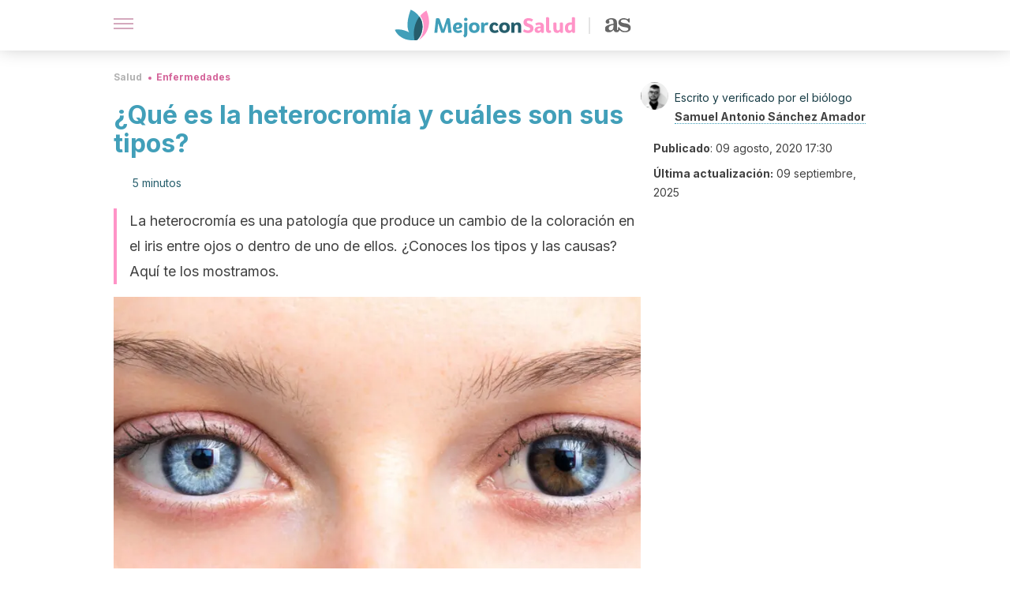

--- FILE ---
content_type: text/html; charset=utf-8
request_url: https://mejorconsalud.as.com/salud/enfermedades/heterocromia-tipos/
body_size: 40600
content:
<!DOCTYPE html><html dir="ltr" lang="es" data-critters-container><head><script type="didomi/javascript" id="adobedtm_datalayer">
              window.DTM = window.DTM || {
                pageDataLayer: {"primaryCategory":"mejorconsalud","subCategory1":"mejorconsalud","pageType":"articulo","onsiteSearch":"0","onsiteSearchTerm":"","onsiteSearchResults":"","siteID":"ascom/mejorconsalud","language":"es","edition":"spanish","editionNavigation":"spanish","cms":"wp"}
              };
            </script><script type="didomi/javascript" src="https://assets.adobedtm.com/0681c221600c/c67b427f30d1/launch-00bef6da7719.min.js" async id="adobedtm"></script><meta charset="utf-8"><meta name="generator" content="Atomik 2.0.0"><meta name="viewport" content="width=device-width, initial-scale=1, maximum-scale=5"><link rel="icon" type="image/png" href="https://cdn.atomik.vip/themes/mcs/favicon.png"><meta name="theme-color" content="#337e93"><title>¿Qué es la heterocromía y cuáles son sus tipos? - Mejor con Salud</title><meta name="article:post_id" content="470416"><link rel="canonical" href="https://mejorconsalud.as.com/salud/enfermedades/heterocromia-tipos/"><meta property="article:author" content="Samuel Antonio Sánchez Amador"><meta name="atomik:ads-provider" content="google"><meta name="description" content="La heterocromía es una patología que se debe a una distribución anormal de la melanina. Puede producirse en los ojos, la piel o los cabellos."><meta property="og:description" content="La heterocromía es una patología que se debe a una distribución anormal de la melanina. Puede producirse en los ojos, la piel o los cabellos."><meta name="robots" content="index,follow,max-snippet:-1,max-image-preview:large,max-video-preview:-1"><meta property="og:title" content="¿Qué es la heterocromía y cuáles son sus tipos?"><meta property="twitter:title" content="¿Qué es la heterocromía y cuáles son sus tipos?"><meta property="og:type" content="article"><meta property="og:image" content="https://mejorconsalud.as.com/wp-content/uploads/2020/08/ojos-heterocromia.jpg"><meta property="twitter:image" content="https://mejorconsalud.as.com/wp-content/uploads/2020/08/ojos-heterocromia.jpg"><meta property="og:image:width" content="1200"><meta property="og:image:height" content="801"><meta property="og:image:secure_url" content="https://mejorconsalud.as.com/wp-content/uploads/2020/08/ojos-heterocromia.jpg"><meta name="twitter:card" content="summary_large_image"><meta name="twitter:site" content="@mejorconsalud"><meta name="twitter:creator" content="@mejorconsalud"><script type="application/ld+json">{"@context":"https://schema.org","@graph":[{"@type":"NewsArticle","@id":"https://mejorconsalud.as.com/salud/enfermedades/heterocromia-tipos/#article","isPartOf":{"@id":"https://mejorconsalud.as.com/salud/enfermedades/heterocromia-tipos/"},"author":{"name":"Samuel Antonio Sánchez Amador","@id":"https://mejorconsalud.as.com/#/schema/person/8a8369ca0da2f2e52e7b4577efc315b8"},"headline":"¿Qué es la heterocromía y cuáles son sus tipos?","datePublished":"2020-08-09T17:30:15+02:00","dateModified":"2025-09-09T16:21:15+02:00","mainEntityOfPage":{"@id":"https://mejorconsalud.as.com/salud/enfermedades/heterocromia-tipos/"},"wordCount":1057,"publisher":{"@id":"https://mejorconsalud.as.com/#organization"},"image":{"@id":"https://mejorconsalud.as.com/salud/enfermedades/heterocromia-tipos/#primaryimage"},"thumbnailUrl":"https://mejorconsalud.as.com/wp-content/uploads/2020/08/ojos-heterocromia.jpg","articleSection":["Enfermedades"],"inLanguage":"es","articleBody":"Por sorprendente que pueda parecer, la presencia de un iris de cada color en los ojos de un individuo no siempre responde a la utilización de lentillas. Cuando esto sucede de forma natural, estamos ante un fenómeno denominado heterocromía (en oftalmología, heterochromia iridis).\r\n\r\nA pesar de que se trate de una enfermedad asociada a los ojos, según estudios científicos, la heterocromía también puede ser capilar o dérmica. La clave del concepto es la diferencia de coloración en algún lugar del cuerpo. Si quieres saber más acerca de esta anomalía, continúa leyendo.\r\nSobre la prevalencia de la heterocromía\r\nEsta patología, que genera un iris de cada color en el aparato ocular del individuo, presenta una prevalencia (número de personas afectadas) baja. Estudios sobre la epidemiología del trastorno arrojan los siguientes datos:\r\n\nEncuestas de más de 25 000 personas en áreas geográficas específicas reportan que la heterocromía es sufrida solo por un 0,25 % de la población. Es decir, menos de una de cada 100 personas.\nCinco de cada seis casos se monitorizaron en individuos entre los 2 y 19 años de edad, por lo que se puede observar que las personas jóvenes la presentan más.\nTambién se vio un marcado dimorfismo sexual, pues esta patología es mucho más común en mujeres (0,37  % ) que en hombres (0,16 %)\n\r\nComo podemos ver, la heterocromía es una anomalía muy poco extendida. A continuación, te explicamos por qué se produce y los tipos de la misma.\r\n\r\n\r\nPara saber más: ¿Fumar puede afectar a los ojos?\n¿Qué es la heterocromía y qué la causa?\r\nSegún el Centro de Enfermedades Genéticas y Raras (GARD), la heterochromia iridis se define como la presencia de diferencias de color en el iris (diafragma circular y pigmentado del ojo). Puede ser entre ojos o dentro de uno de ellos.\r\n\r\nEsto se debe a una distribución anormal de la melanina, un pigmento de coloración negro-marrón derivado del aminoácido tirosina.\r\n\r\nLa mayoría de los casos suceden de forma esporádica, pero otros pueden responder a síndromes congénitos. Estos pueden ser los siguientes:\r\n\nSíndrome de Waardenburg: una patología genética que causa sordera y defectos menores en la estructura de la cresta neural (parte del desarrollo fetal), que resulta en anomalías pigmentarias de los ojos, cabello y piel.\nEl síndrome de Sturge-Weber: un trastorno neurocutáneo congénito muy poco común. Produce anomalías oculares y neurológicas de diversa índole.\nAtrofia hemifacial progresiva (síndrome de Parry-Romberg): atrofia unilateral progresiva de la piel y los tejidos blandos de la mitad del rostro, lo que produce una apariencia hundida.\nSíndrome de Horner: causado por la interrupción de una vía nerviosa desde el cerebro hasta el rostro y el ojo de un lado del cuerpo.\n\r\nTodas estas patologías, consideradas enfermedades raras por el portal especializado Orphanet (sitio de recopilación de enfermedades raras y medicamentos huérfanos), pueden llegar a causar una asimetría en la coloración ocular, del pelo y de la piel.\r\n\r\nOtras causas de esta anormalidad tan llamativa en su variante oftálmica pueden ser lesiones oculares, melanomas (cáncer de piel) en el ojo, glaucoma y neuroblastoma (cáncer del tejido nervioso).\r\nTipos de heterocromía\r\nSegún la Academia Americana de Oftalmología (AAO) y otras fuentes citadas con anterioridad, la heterocromía del iris se puede diferenciar en diferentes tipos. Te los comentamos a continuación.\r\nCompleta y parcial\nMuy frecuente en los gatos, los cuales pueden presentar el iris de un ojo de color azul y el del otro marrón. También ocurre en otros mamíferos, como en perros o en humanos, si bien en estos no es habitual.\r\nCentral\r\nEsta ocurre cuando la parte central del iris es de un color distinto a la presente en la periferia; todo dentro de un mismo ojo. Es de las más comunes, pues representa una falta de melanina en el diafragma ocular. El color real del ojo es el del anillo exterior.\r\nCongénita\nEl tipo más extraño, pues no es esporádico y ocurre de nacimiento. Las causas de esta heterocromía suelen ser los síndromes heredados que hemos comentado con anterioridad. También puede ser causante de ella la neurofibromatosis, un trastorno genético en el que se forman tumores (en general, no cancerígenos) en diversas partes del tejido nervioso.\r\nAdquirida\r\nEn este caso no estamos ante una patología con la que el paciente nazca, sino que se produce a lo largo de su vida. Esta forma es bastante común, pues algo tan sencillo como un traumatismo ocular o una inflamación pueden generar un desbalance en la coloración del iris.\r\n\r\nSegún la Academia Americana de Oftalomogía, ya citada con anterioridad, otras de las causas más comunes de la heterocromía adquirida son las siguientes:\r\n\nDiabetes.\nGlaucoma.\nUveítis: inflamación de la capa media del ojo.\nSangrado ocular.\nCirugía en uno de los dos ojos.\n\r\n\r\nQuizás te pueda interesar: Qué es la uveitis y cuáles son sus síntomas\n¿Qué recordar sobre la heterocromía?\r\nComo hemos podido observar en estas líneas, por exótica y atrayente que pueda parecer la heterocromía, esta es una patología que nadie quiere sufrir. Sobre todo en su variante congénita (es decir, presente desde el nacimiento), pues es indicativa de una enfermedad de origen genético con efectos sobre otros sistemas fisiológicos.\r\n\r\nA pesar de que suele ocurrir de forma espontánea, esta puede estar asociada con otras enfermedades graves, tales como melanomas o neuroblastomas, por lo que ante la aparición de una heterocromía, un diagnóstico exhaustivo del paciente se hace necesario.\r\n\r\n","citation":["Lee, W. S., Lee, W., &amp; Ahn, S. K. (1996). Diffuse heterochromia of scalp hair. Journal of the American Academy of Dermatology, 35(5), 823-825.","Stelzer, O. (1979). Iris heterochromia: variations in form, age changes, sex dimorphism. Anthropologischer Anzeiger; Bericht uber die biologisch-anthropologische Literatur, 37(2), 107-116.","Heterochromia iridis (GARD). Recogido a 6 de agosto en https://rarediseases.info.nih.gov/diseases/8590/heterochromia-iridis.","Enfermedades raras, Orphanet. Recogido a 6 de agosto en https://www.orpha.net/consor4.01/www/cgi-bin/?lng=ES#:~:text=La%20Ontolog%C3%ADa%20Orphanet%20de%20Enfermedades,genes%20y%20otras%20caracter%C3%ADsticas%20relevantes.","Heterochromia, American Academy of Ophthalmology. Recogido a 6 de agosto en https://www.aao.org/eye-health/diseases/what-is-heterochromia","Galarza, Carlos, et al. \"Síndrome de Parry Romberg.\" (2013).","Llalliré, Juan Carlos, Kein Young Park, and M. Pasarelli. \"Síndrome de Waardenburg.\" Buenos Aires: Arch Oftalmol 81.2 (2010): 59-61.","Zeghidi, H., P. LeHoang, and B. Bodaghi. \"Uveítis.\" EMC-Tratado de Medicina 24.1 (2020): 1-8.","Buckcanan Vargas, Aldair, Karen Fonseca Artavia, and Fernando Mora López. \"Síndrome de Horner: revision de la literatura.\" Medicina Legal de Costa Rica 37.1 (2020): 138-145.","Manrique-Gonzalez, Luis Miguel. \"Heterochromia Iridium Congénita: De clínica al diagnóstico.\" Revista del Cuerpo Médico del HNAAA 12.2 (2019): 177-177."]},{"@type":"WebPage","@id":"https://mejorconsalud.as.com/salud/enfermedades/heterocromia-tipos/","url":"https://mejorconsalud.as.com/salud/enfermedades/heterocromia-tipos/","name":"¿Qué es la heterocromía y cuáles son sus tipos? - Mejor con Salud","isPartOf":{"@id":"https://mejorconsalud.as.com/#website"},"primaryImageOfPage":{"@id":"https://mejorconsalud.as.com/salud/enfermedades/heterocromia-tipos/#primaryimage","image":"https://mejorconsalud.as.com/wp-content/uploads/2020/08/ojos-heterocromia.jpg"},"image":{"@id":"https://mejorconsalud.as.com/salud/enfermedades/heterocromia-tipos/#primaryimage"},"thumbnailUrl":"https://mejorconsalud.as.com/wp-content/uploads/2020/08/ojos-heterocromia.jpg","datePublished":"2020-08-09T17:30:15+02:00","dateModified":"2025-09-09T16:21:15+02:00","description":"La heterocromía es una patología que se debe a una distribución anormal de la melanina. Puede producirse en los ojos, la piel o los cabellos.","breadcrumb":{"@id":"https://mejorconsalud.as.com/salud/enfermedades/heterocromia-tipos/#breadcrumb"},"inLanguage":"es","potentialAction":[{"@type":"ReadAction","target":["https://mejorconsalud.as.com/salud/enfermedades/heterocromia-tipos/"]}]},{"@type":"ImageObject","inLanguage":"es","@id":"https://mejorconsalud.as.com/salud/enfermedades/heterocromia-tipos/#primaryimage","url":"https://mejorconsalud.as.com/wp-content/uploads/2020/08/ojos-heterocromia.jpg","contentUrl":"https://mejorconsalud.as.com/wp-content/uploads/2020/08/ojos-heterocromia.jpg","width":1200,"height":801,"caption":"Si los ojos cambian de color debemos hacer una consulta oftalmológica, ya que no es lo normal."},{"@type":"BreadcrumbList","@id":"https://mejorconsalud.as.com/salud/enfermedades/heterocromia-tipos/#breadcrumb","itemListElement":[{"@type":"ListItem","position":1,"name":"Portada","item":"https://mejorconsalud.as.com/"},{"@type":"ListItem","position":2,"name":"Salud","item":"https://mejorconsalud.as.com/salud/"},{"@type":"ListItem","position":3,"name":"Enfermedades","item":"https://mejorconsalud.as.com/salud/enfermedades/"},{"@type":"ListItem","position":4,"name":"¿Qué es la heterocromía y cuáles son sus tipos?"}]},{"@type":"WebSite","@id":"https://mejorconsalud.as.com/#website","url":"https://mejorconsalud.as.com/","name":"Mejor con Salud","description":"Revista sobre buenos hábitos y cuidados para tu salud","publisher":{"@id":"https://mejorconsalud.as.com/#organization"},"potentialAction":[{"@type":"SearchAction","target":{"@type":"EntryPoint","urlTemplate":"https://mejorconsalud.as.com/?s={search_term_string}"},"query-input":{"@type":"PropertyValueSpecification","valueRequired":true,"valueName":"search_term_string"}}],"inLanguage":"es"},{"@type":"Organization","@id":"https://mejorconsalud.as.com/#organization","name":"Mejor con Salud","url":"https://mejorconsalud.as.com/","logo":{"@type":"ImageObject","inLanguage":"es","@id":"https://mejorconsalud.as.com/#/schema/logo/image/","url":"https://mejorconsalud.as.com/wp-content/uploads/2021/12/Logo-Mejorconsalud.png","contentUrl":"https://mejorconsalud.as.com/wp-content/uploads/2021/12/Logo-Mejorconsalud.png","width":600,"height":60,"caption":"Mejor con Salud"},"image":{"@id":"https://mejorconsalud.as.com/#/schema/logo/image/"},"sameAs":["https://www.facebook.com/MejorConSalud","https://x.com/mejorconsalud","https://instagram.com/mejorconsalud/","https://www.linkedin.com/company/mejor-con-salud/","https://www.pinterest.com/EsMejorConSalud/","https://www.youtube.com/user/mejorconsaludblog"]},{"@type":"Person","@id":"https://mejorconsalud.as.com/#/schema/person/8a8369ca0da2f2e52e7b4577efc315b8","name":"Samuel Antonio Sánchez Amador","image":{"@type":"ImageObject","inLanguage":"es","@id":"https://mejorconsalud.as.com/#/schema/person/image/","url":"https://secure.gravatar.com/avatar/10ef6660fc707a6e44f3e84c3bffea21fc2042055467d56f63b5b436994d62f0?s=96&d=mm&r=g","contentUrl":"https://secure.gravatar.com/avatar/10ef6660fc707a6e44f3e84c3bffea21fc2042055467d56f63b5b436994d62f0?s=96&d=mm&r=g","caption":"Samuel Antonio Sánchez Amador"},"description":"Graduado en Biología por la Universidad de Alcalá de Henares (2018). Complementó su formación con un máster en Zoología por la Universidad Complutense de Madrid (2019). A lo largo de su carrera estudiantil se ha especializado en áreas de parasitología, epidemiología, microbiología y otras ramas que convergen entre la ciencia experimental y la medicina. Formó parte de un equipo de investigación del Departamento de Biología Evolutiva del Museo Nacional de Ciencias Naturales durante dos años. En este periodo logró obtener amplios conocimientos específicos sobre ADN, heredabilidad y otras cuestiones genéticas. En la actualidad se dedica a tiempo completo a la divulgación científica. Colabora como redactor y editor para diferentes portales de medicina, psicología y epidemiología. Sus áreas de interés son la conservación de los ecosistemas, la ecología aplicada y la restauración del medio ambiente.","sameAs":["https://www.linkedin.com/in/samuelantoniobiologo/"],"url":"https://mejorconsalud.as.com/author/samuel-sanchez/"}]}</script><meta property="fb:app_id" content="274273832910289"><meta property="fb:pages" content="150614011744310"><meta name="atomik:monetizable"><meta property="article:published_time" content="2020-08-09T17:30:15+02:00"><meta property="article:modified_time" content="2025-09-09T16:21:15+02:00"><meta property="og:site_name" content="Mejor con Salud"><meta name="application-name" content="Mejor con Salud"><meta name="apple-mobile-web-app-title" content="Mejor con Salud"><script>
            var script = document.createElement('script');
            script.src = 'https://fc.shift37.com/js/fc_'+Date.now()+'.js?origin=' + window.location.href +'&time='+Date.now();
            script.type = 'text/javascript';
            document.head.appendChild(script);
          </script><link rel="preload" as="image" imagesrcset="https://mejorconsalud.as.com/wp-content/uploads/2020/08/ojos-heterocromia-768x513.jpg?auto=webp&amp;quality=7500&amp;width=128&amp;crop=16:9,smart,safe&amp;format=webp&amp;optimize=medium&amp;dpr=2&amp;fit=cover&amp;fm=webp&amp;q=75&amp;w=128&amp;h=72 128w, https://mejorconsalud.as.com/wp-content/uploads/2020/08/ojos-heterocromia-768x513.jpg?auto=webp&amp;quality=7500&amp;width=256&amp;crop=16:9,smart,safe&amp;format=webp&amp;optimize=medium&amp;dpr=2&amp;fit=cover&amp;fm=webp&amp;q=75&amp;w=256&amp;h=144 256w, https://mejorconsalud.as.com/wp-content/uploads/2020/08/ojos-heterocromia-768x513.jpg?auto=webp&amp;quality=7500&amp;width=384&amp;crop=16:9,smart,safe&amp;format=webp&amp;optimize=medium&amp;dpr=2&amp;fit=cover&amp;fm=webp&amp;q=75&amp;w=384&amp;h=216 384w, https://mejorconsalud.as.com/wp-content/uploads/2020/08/ojos-heterocromia-768x513.jpg?auto=webp&amp;quality=7500&amp;width=640&amp;crop=16:9,smart,safe&amp;format=webp&amp;optimize=medium&amp;dpr=2&amp;fit=cover&amp;fm=webp&amp;q=75&amp;w=640&amp;h=360 640w, https://mejorconsalud.as.com/wp-content/uploads/2020/08/ojos-heterocromia-768x513.jpg?auto=webp&amp;quality=7500&amp;width=750&amp;crop=16:9,smart,safe&amp;format=webp&amp;optimize=medium&amp;dpr=2&amp;fit=cover&amp;fm=webp&amp;q=75&amp;w=750&amp;h=422 750w, https://mejorconsalud.as.com/wp-content/uploads/2020/08/ojos-heterocromia-768x513.jpg?auto=webp&amp;quality=7500&amp;width=828&amp;crop=16:9,smart,safe&amp;format=webp&amp;optimize=medium&amp;dpr=2&amp;fit=cover&amp;fm=webp&amp;q=75&amp;w=828&amp;h=466 828w, https://mejorconsalud.as.com/wp-content/uploads/2020/08/ojos-heterocromia-768x513.jpg?auto=webp&amp;quality=7500&amp;width=1080&amp;crop=16:9,smart,safe&amp;format=webp&amp;optimize=medium&amp;dpr=2&amp;fit=cover&amp;fm=webp&amp;q=75&amp;w=1080&amp;h=608 1080w, https://mejorconsalud.as.com/wp-content/uploads/2020/08/ojos-heterocromia-768x513.jpg?auto=webp&amp;quality=7500&amp;width=1200&amp;crop=16:9,smart,safe&amp;format=webp&amp;optimize=medium&amp;dpr=2&amp;fit=cover&amp;fm=webp&amp;q=75&amp;w=1200&amp;h=675 1200w, https://mejorconsalud.as.com/wp-content/uploads/2020/08/ojos-heterocromia-768x513.jpg?auto=webp&amp;quality=7500&amp;width=1920&amp;crop=16:9,smart,safe&amp;format=webp&amp;optimize=medium&amp;dpr=2&amp;fit=cover&amp;fm=webp&amp;q=75&amp;w=1920&amp;h=1080 1920w" imagesizes="(max-width: 768px) 100vw, (max-width: 1200px) 50vw, 33vw" fetchpriority="high"><meta name="next-head-count" content="37"><link rel="manifest" href="/manifest.json?v=2.0.0"><link rel="preload" href="https://cdn.atomik.vip/releases/mejorconsalud.as.com/_next/static/media/e4af272ccee01ff0-s.p.woff2" as="font" type="font/woff2" crossorigin="anonymous" data-next-font="size-adjust"><script defer nomodule src="https://cdn.atomik.vip/releases/mejorconsalud.as.com/_next/static/chunks/polyfills-42372ed130431b0a.js"></script><script src="https://cdn.atomik.vip/releases/mejorconsalud.as.com/_next/static/chunks/webpack-5516118b34565256.js" defer></script><script src="https://cdn.atomik.vip/releases/mejorconsalud.as.com/_next/static/chunks/framework-64ad27b21261a9ce.js" defer></script><script src="https://cdn.atomik.vip/releases/mejorconsalud.as.com/_next/static/chunks/main-9a37795541532428.js" defer></script><script src="https://cdn.atomik.vip/releases/mejorconsalud.as.com/_next/static/chunks/pages/_app-2167a4817e317f0d.js" defer></script><script src="https://cdn.atomik.vip/releases/mejorconsalud.as.com/_next/static/chunks/863-1033609a080a4387.js" defer></script><script src="https://cdn.atomik.vip/releases/mejorconsalud.as.com/_next/static/chunks/492-c174cc7c4373602e.js" defer></script><script src="https://cdn.atomik.vip/releases/mejorconsalud.as.com/_next/static/chunks/669-4c3c75e7a23f491e.js" defer></script><script src="https://cdn.atomik.vip/releases/mejorconsalud.as.com/_next/static/chunks/550-c8e0fbd30543c622.js" defer></script><script src="https://cdn.atomik.vip/releases/mejorconsalud.as.com/_next/static/chunks/pages/%5B...slug%5D-60c76233fe38488c.js" defer></script><script src="https://cdn.atomik.vip/releases/mejorconsalud.as.com/_next/static/Eyumt0UiZ_tTIhLw9Jf9L/_buildManifest.js" defer></script><script src="https://cdn.atomik.vip/releases/mejorconsalud.as.com/_next/static/Eyumt0UiZ_tTIhLw9Jf9L/_ssgManifest.js" defer></script><style>.__className_cd0a0e{font-family:__Inter_cd0a0e,__Inter_Fallback_cd0a0e;font-style:normal}</style><link rel="stylesheet" href="https://cdn.atomik.vip/releases/mejorconsalud.as.com/_next/static/css/40a038fb2e4f9d31.css" data-n-g media="print" onload="this.media='all'"><noscript><link rel="stylesheet" href="https://cdn.atomik.vip/releases/mejorconsalud.as.com/_next/static/css/40a038fb2e4f9d31.css" data-n-g></noscript><noscript data-n-css></noscript><style data-styled data-styled-version="6.1.19">*{margin:0;padding:0;box-sizing:border-box;-webkit-font-smoothing:antialiased;-moz-osx-font-smoothing:grayscale;}/*!sc*/
html{font-size:62.5%;}/*!sc*/
body{font-family:'Inter',-apple-system,BlinkMacSystemFont,'Segoe UI',Roboto,Oxygen,Ubuntu,Cantarell,'Open Sans','Helvetica Neue',sans-serif;color:#183d46;line-height:1.5;font-size:1.6rem;}/*!sc*/
img{max-width:100%;height:auto;display:block;}/*!sc*/
a{color:inherit;text-decoration:none;}/*!sc*/
button{cursor:pointer;border:none;background:none;}/*!sc*/
.critical{opacity:0;animation:fadeIn 0.3s ease-in forwards;}/*!sc*/
@keyframes fadeIn{from{opacity:0;}to{opacity:1;}}/*!sc*/
.lazy-load{opacity:0;transition:opacity 0.3s ease-in;}/*!sc*/
.lazy-load.loaded{opacity:1;}/*!sc*/
@media print{body{background:white;color:black;}}/*!sc*/
data-styled.g1[id="sc-global-eOYDwd1"]{content:"sc-global-eOYDwd1,"}/*!sc*/
.juvPYu{text-decoration:none;color:inherit;}/*!sc*/
data-styled.g2[id="sc-41d1e5f0-0"]{content:"juvPYu,"}/*!sc*/
.kJdTHk{cursor:pointer;}/*!sc*/
.kJdTHk .bar{border:solid 0.2rem #cacaca;margin-bottom:calc(0.8rem / 2);width:2.5rem;transition:0.5s;border:0;height:0.2rem;background-color:#a9507b;opacity:0.5;}/*!sc*/
.kJdTHk .header__hamburger{display:inline-block;position:absolute;right:0;padding:3em;}/*!sc*/
.kJdTHk .hamburger__bar1.isOpen{transform:rotate(45deg) translate(0,0.9rem);}/*!sc*/
.kJdTHk .hamburger__bar2.isOpen{opacity:0;}/*!sc*/
.kJdTHk .hamburger__bar3.isOpen{transform:rotate(-45deg) translate(0,-0.9rem);}/*!sc*/
data-styled.g3[id="sc-e2e8f66c-0"]{content:"kJdTHk,"}/*!sc*/
.fyUkVn{display:none;}/*!sc*/
@media (max-width:899px){.fyUkVn{display:block;}}/*!sc*/
data-styled.g8[id="sc-ecc171ae-0"]{content:"fyUkVn,"}/*!sc*/
.eCZVba{margin:1.6rem 0;border:0;background:repeating-linear-gradient( -45deg,transparent 0px,transparent 2px,#daf2f9 2px,#daf2f9 4px );height:0.8rem;width:100%;}/*!sc*/
.jtVKVy{margin:1.6rem 0;border:0;background:repeating-linear-gradient( -45deg,transparent 0px,transparent 2px,#419fb9 2px,#419fb9 4px );height:0.8rem;width:100%;}/*!sc*/
data-styled.g9[id="sc-da22e0c1-0"]{content:"eCZVba,jtVKVy,"}/*!sc*/
.hNjlvt{display:flex;top:0;z-index:50;background-color:#fff;position:fixed;width:100%;height:4.8rem;box-shadow:0 -4px 24px rgb(0 0 0 / 25%);}/*!sc*/
@media (min-width: 900px){.hNjlvt{height:6.4rem;}}/*!sc*/
data-styled.g26[id="sc-ec358cf-0"]{content:"hNjlvt,"}/*!sc*/
.iqglDR{display:flex;width:100%;justify-content:space-between;align-items:center;max-width:1024px;margin:0 auto;padding:0 1.6rem;}/*!sc*/
data-styled.g27[id="sc-ec358cf-1"]{content:"iqglDR,"}/*!sc*/
.eziThn{display:flex;align-items:center;position:absolute;top:50%;left:50%;transform:translate(-50%,-50%);}/*!sc*/
.eziThn a.home__link{display:flex;align-items:center;}/*!sc*/
.eziThn a.as__link{display:flex;justify-content:center;align-items:center;position:relative;margin-left:1.6rem;padding-left:0.8rem;}/*!sc*/
.eziThn a.as__link::before{content:'';width:0.1rem;height:1.5rem;left:-0.5rem;background-color:#cacaca;position:absolute;}/*!sc*/
@media (min-width: 900px){.eziThn a.as__link{margin-left:0.8rem;padding-left:0.8rem;}.eziThn a.as__link::before{content:'';height:2.1rem;top:1rem;left:-1.2rem;}}/*!sc*/
data-styled.g29[id="sc-ec358cf-3"]{content:"eziThn,"}/*!sc*/
.cNbuxU{cursor:pointer;width:2.4rem;height:2.4rem;}/*!sc*/
data-styled.g30[id="sc-ec358cf-4"]{content:"cNbuxU,"}/*!sc*/
.hVgXxB{width:14.5rem;height:3rem;}/*!sc*/
@media (min-width: 900px){.hVgXxB{width:27rem;height:4rem;}}/*!sc*/
data-styled.g31[id="sc-ec358cf-5"]{content:"hVgXxB,"}/*!sc*/
.dmgPol{width:2rem;height:3rem;}/*!sc*/
@media (min-width: 900px){.dmgPol{width:3.3rem;height:4rem;}}/*!sc*/
data-styled.g32[id="sc-ec358cf-6"]{content:"dmgPol,"}/*!sc*/
.cPCepI{color:#414141;margin:1.6rem 0;font-size:1.8rem;line-height:3.2rem;}/*!sc*/
data-styled.g33[id="sc-1d9c7da-0"]{content:"cPCepI,"}/*!sc*/
.iIipxd{color:#337e93;margin-top:2.4rem;font-size:2.8rem;line-height:3.6rem;}/*!sc*/
.cwnBEl{color:#337e93;margin-top:2.4rem;font-size:2.0rem;line-height:3.2rem;}/*!sc*/
data-styled.g37[id="sc-ddc6bf4d-0"]{content:"iIipxd,cwnBEl,"}/*!sc*/
.hGooCS{word-break:keep-all;color:#414141;list-style-type:disc;line-height:3.2rem;margin:1.6rem 2.4rem;}/*!sc*/
.fOPgoH{word-break:keep-all;list-style-type:disc;font-size:1.8rem;line-height:3rem;}/*!sc*/
@media (min-width: 900px){.fOPgoH{line-height:4rem;}}/*!sc*/
data-styled.g38[id="sc-198fadb-0"]{content:"hGooCS,fOPgoH,"}/*!sc*/
.hYwxZV{margin:0 -1.6rem;background-color:#f1f2f3;color:#7d8791;line-height:1.5;padding:0.8rem;}/*!sc*/
@media (min-width: 900px){.hYwxZV{margin:0 0;}}/*!sc*/
data-styled.g44[id="sc-b9cf73db-0"]{content:"hYwxZV,"}/*!sc*/
.llhwez{margin-top:0.8rem;margin-bottom:0.8rem;position:relative;}/*!sc*/
@media (min-width:480px){.llhwez{margin-bottom:1.6rem;}}/*!sc*/
data-styled.g45[id="sc-5b040df8-0"]{content:"llhwez,"}/*!sc*/
.ZpBrN{position:relative;overflow:hidden;height:26.5rem;margin:0 -1.6rem;}/*!sc*/
@media (min-width:480px){.ZpBrN{height:38.5rem;}}/*!sc*/
@media (min-width: 900px){.ZpBrN{margin:0 0;}}/*!sc*/
data-styled.g46[id="sc-ad9655fb-0"]{content:"ZpBrN,"}/*!sc*/
.dQrdHX{font-style:italic;}/*!sc*/
data-styled.g48[id="sc-66d0b029-0"]{content:"dQrdHX,"}/*!sc*/
.cVypns{background-color:#265e6c;width:100%;padding:2.4rem 0;}/*!sc*/
@media (min-width: 900px){.cVypns{padding-top:4.8rem;}}/*!sc*/
data-styled.g52[id="sc-453623fd-0"]{content:"cVypns,"}/*!sc*/
.fOeHvD{max-width:1024px;margin:0 auto;padding:0 0.8rem;}/*!sc*/
data-styled.g53[id="sc-453623fd-1"]{content:"fOeHvD,"}/*!sc*/
.bhYmjj{display:flex;justify-content:center;margin-bottom:2.4rem;opacity:0.25;}/*!sc*/
data-styled.g54[id="sc-453623fd-2"]{content:"bhYmjj,"}/*!sc*/
.hMlWZu{display:flex;flex-direction:column;align-items:center;justify-content:center;text-align:center;gap:1.6rem;}/*!sc*/
@media (min-width: 900px){.hMlWZu{flex-direction:row;justify-content:space-between;}}/*!sc*/
data-styled.g55[id="sc-453623fd-3"]{content:"hMlWZu,"}/*!sc*/
.knjXVA{text-align:center;margin-top:1.6rem;margin-bottom:1.6rem;list-style:none;}/*!sc*/
.knjXVA a{padding:0.8rem;color:#ecf8fc;font-size:1.6rem;line-height:2.4rem;}/*!sc*/
data-styled.g56[id="sc-453623fd-4"]{content:"knjXVA,"}/*!sc*/
.AnuZX{color:#94d9ec;font-size:1.4rem;line-height:2rem;}/*!sc*/
.AnuZX p{color:#94d9ec;font-size:1.4rem;line-height:2rem;}/*!sc*/
data-styled.g58[id="sc-453623fd-6"]{content:"AnuZX,"}/*!sc*/
.knBjPQ{display:flex;width:100%;justify-content:center;}/*!sc*/
@media (min-width: 900px){.knBjPQ{width:inherit;}}/*!sc*/
data-styled.g59[id="sc-453623fd-7"]{content:"knBjPQ,"}/*!sc*/
.fpvcPF{width:100%;margin:0 auto;min-height:100vh;}/*!sc*/
data-styled.g60[id="sc-f0eb3b8f-0"]{content:"fpvcPF,"}/*!sc*/
.iSsFol{display:flex;width:100%;flex-direction:column;margin-bottom:1.6rem;}/*!sc*/
.iSsFol img{border-top-right-radius:4px;border-top-left-radius:4px;}/*!sc*/
@media (min-width: 900px){.iSsFol{max-width:24.5rem;}}/*!sc*/
data-styled.g63[id="sc-d31cd582-0"]{content:"iSsFol,"}/*!sc*/
.erphLp{display:flex;width:100%;height:18rem;position:relative;}/*!sc*/
@media (min-width:480px){.erphLp{min-height:26.5rem;}}/*!sc*/
@media (min-width: 900px){.erphLp{min-height:20rem;}}/*!sc*/
data-styled.g64[id="sc-d31cd582-1"]{content:"erphLp,"}/*!sc*/
.kWqpDQ{display:flex;flex-direction:column;padding:0.8rem 0;}/*!sc*/
data-styled.g65[id="sc-d31cd582-2"]{content:"kWqpDQ,"}/*!sc*/
.hgGhGi{font-size:1.2rem;font-weight:700;line-height:1.7rem;text-transform:uppercase;color:#419fb9;}/*!sc*/
data-styled.g66[id="sc-d31cd582-3"]{content:"hgGhGi,"}/*!sc*/
.VZXYp{font-size:2.0rem;font-weight:700;line-height:2.6rem;color:#183d46;word-break:break-word;overflow:hidden;text-overflow:ellipsis;display:-webkit-box;-webkit-line-clamp:3;-webkit-box-orient:vertical;}/*!sc*/
.VZXYp:hover{color:#d4649a;}/*!sc*/
data-styled.g67[id="sc-d31cd582-4"]{content:"VZXYp,"}/*!sc*/
.fGXcMp{display:flex;align-items:center;justify-content:center;width:fit-content;cursor:pointer;border:1px solid transparent;color:#fff;background-color:#d4649a;border-radius:0.4rem;padding:0.8rem 1.6rem;font-size:1.6rem;font-weight:700;line-height:2.4rem;}/*!sc*/
.fGXcMp:hover{background-color:#71cce5;box-shadow:-6px 6px 0px 0px rgba(0,0,0,0.2);}/*!sc*/
.fGXcMp svg{margin-right:0.8rem;}/*!sc*/
data-styled.g69[id="sc-71eeb33a-0"]{content:"fGXcMp,"}/*!sc*/
.qGcqi{display:flex;flex-direction:column;width:100%;}/*!sc*/
data-styled.g70[id="sc-5cb71777-0"]{content:"qGcqi,"}/*!sc*/
.SEJRu{width:100%;margin-top:2.4rem;max-width:1024px;margin:0 auto;}/*!sc*/
@media (min-width: 900px){.SEJRu{display:grid;grid-template-columns:repeat(4,1fr);gap:1rem;}.SEJRu div{max-width:inherit;}}/*!sc*/
data-styled.g71[id="sc-5cb71777-1"]{content:"SEJRu,"}/*!sc*/
.kwuqzJ{display:flex;width:100%;flex-direction:column;margin-top:4.8rem;}/*!sc*/
@media (min-width: 900px){.kwuqzJ{margin-top:calc(3.2rem * 2);}}/*!sc*/
data-styled.g73[id="sc-472c8f60-0"]{content:"kwuqzJ,"}/*!sc*/
.eGCOj{display:flex;flex-direction:column;max-width:1024px;margin:0 auto;padding:0 1.6rem;margin-bottom:4.0rem;}/*!sc*/
.eGCOj button{align-self:center;}/*!sc*/
data-styled.g92[id="sc-eaa33597-0"]{content:"eGCOj,"}/*!sc*/
.bWIHUY{font-size:calc(1.2rem * 2);font-weight:700;line-height:2.9rem;color:#696969;padding-bottom:0.8rem;margin-bottom:2.4rem;background-image:linear-gradient(to right,#cacaca 45%,transparent 0%);background-size:7px 1px;background-position:bottom;background-repeat:repeat-x;}/*!sc*/
data-styled.g93[id="sc-eaa33597-1"]{content:"bWIHUY,"}/*!sc*/
.ezYgqD{padding:0 1.6rem;max-width:1024px;margin:0 auto;}/*!sc*/
.ezYgqD #taboola-below-article-thumbnails{bottom:inherit;}/*!sc*/
@media (min-width: 900px){.ezYgqD >div{max-width:66.8rem;}}/*!sc*/
.ezYgqD .organic-thumbnails-rr .videoCube,.ezYgqD .alternating-thumbnails-rr .videoCube,.ezYgqD .alternating-thumbnails-rr .videoCube.syndicatedItem,.ezYgqD .trc_elastic_alternating-thumbnails-rr div.videoCube,.ezYgqD .trc_elastic_organic-thumbnails-rr .trc_rbox_outer .videoCube{box-shadow:0px 4px 8px rgba(0,0,0,0.08);border-radius:0.4rem;-webkit-border-radius:0.4rem;margin:1.1rem;width:calc(100% - 1.5rem);padding:0 0 0.8rem 0;transition:all 0.5s;}/*!sc*/
.ezYgqD .trc_elastic_alternating-thumbnails-rr div.videoCube:hover,.ezYgqD .trc_elastic_organic-thumbnails-rr .trc_rbox_outer .videoCube:hover{opacity:0.8;transition:all 0.3s;}/*!sc*/
.ezYgqD .thumbs-feed-01-a .videoCube.syndicatedItem,.ezYgqD .thumbs-feed-01 .videoCube.syndicatedItem{border-radius:0.4rem;-webkit-border-radius:0.4rem;padding:0 0 0.8rem 0;}/*!sc*/
.ezYgqD .trc_related_container div.videoCube.thumbnail_bottom .thumbBlock,.ezYgqD .trc_related_container div.videoCube.thumbnail_top .thumbBlock{border-top-left-radius:0.4rem;border-top-right-radius:0.4rem;}/*!sc*/
.ezYgqD .alternating-thumbnails-rr .syndicatedItem .branding,.ezYgqD .alternating-thumbnails-rr .syndicatedItem .video-title,.ezYgqD .alternating-thumbnails-rr .video-title,.ezYgqD .organic-thumbnails-rr .video-label-box{padding:0 0.8rem;}/*!sc*/
.ezYgqD .organic-thumbs-feed-01 .video-label,.ezYgqD .organic-thumbnails-rr .video-label,.ezYgqD .organic-thumbs-feed-01-c .video-label,.ezYgqD .exchange-thumbs-feed-01 .video-label,.ezYgqD .alternating-thumbnails-rr .video-label{font-family:initial;}/*!sc*/
.ezYgqD .exchange-thumbs-feed-01 .sponsored,.ezYgqD .exchange-thumbs-feed-01 .sponsored-url,.ezYgqD .exchange-thumbs-feed-01 .video-title,.ezYgqD .organic-thumbs-feed-01 .sponsored,.ezYgqD .organic-thumbs-feed-01 .sponsored-url,.ezYgqD .organic-thumbnails-rr .sponsored,.ezYgqD .organic-thumbnails-rr .sponsored-url,.ezYgqD .organic-thumbs-feed-01-c .video-title,.ezYgqD .organic-thumbs-feed-01-c .sponsored,.ezYgqD .organic-thumbs-feed-01-c .sponsored-url,.ezYgqD .organic-thumbnails-rr .video-title,.ezYgqD .organic-thumbs-feed-01 .video-title,.ezYgqD .thumbs-feed-01 .syndicatedItem .video-title,.ezYgqD .thumbs-feed-01-b .syndicatedItem .video-title,.ezYgqD .thumbs-feed-01-a .syndicatedItem .video-titlem,.ezYgqD .thumbs-feed-01-a .syndicatedItem .video-title,.ezYgqD .alternating-thumbnails-rr .syndicatedItem .video-title,.ezYgqD .alternating-thumbnails-rr .sponsored,.ezYgqD .alternating-thumbnails-rr .sponsored-url,.ezYgqD .alternating-thumbnails-rr .video-title{color:#414141;font-family:'__Inter_cd0a0e','__Inter_Fallback_cd0a0e';font-weight:700;line-height:1.4;font-size:2.0rem;display:inline-block;max-height:9rem;}/*!sc*/
.ezYgqD .videoCube span.video-title:hover,.ezYgqD .videoCube_hover span.video-title{text-decoration:none;color:#2d2d2d;}/*!sc*/
.ezYgqD .organic-thumbs-feed-01 .video-description,.ezYgqD .exchange-thumbs-feed-01 .sponsored,.ezYgqD .exchange-thumbs-feed-01 .sponsored-url,.ezYgqD .exchange-thumbs-feed-01 .video-description,.ezYgqD .thumbs-feed-01 .syndicatedItem .video-description,.ezYgqD .thumbs-feed-01-a .syndicatedItem .video-description{color:#414141;font-family:'__Inter_cd0a0e','__Inter_Fallback_cd0a0e';font-weight:normal;line-height:1.5;font-size:1.6rem;display:inline-block;transition:all 0.5s;max-height:6.4rem;}/*!sc*/
.ezYgqD .exchange-thumbs-feed-01 .videoCube:hover .video-label-box .video-description,.ezYgqD .organic-thumbs-feed-01 .videoCube:hover .video-label-box .video-description,.ezYgqD .thumbs-feed-01 .videoCube:hover .video-label-box .video-description,.ezYgqD .thumbs-feed-01-a .videoCube:hover .video-label-box .video-description{text-decoration:none;color:#414141;}/*!sc*/
.ezYgqD .alternating-thumbnails-rr .syndicatedItem .branding{padding:0 0.8rem;}/*!sc*/
.ezYgqD .exchange-thumbs-feed-01 .branding,.ezYgqD .alternating-thumbnails-rr .syndicatedItem .branding,.ezYgqD .thumbs-feed-01-b .syndicatedItem .branding,.ezYgqD .thumbs-feed-01-a .syndicatedItem .branding,.ezYgqD .thumbs-feed-01 .syndicatedItem .branding,.ezYgqD .organic-thumbs-feed-01 .branding,.ezYgqD .organic-thumbs-feed-01-c .branding{color:#87877d;font-family:'__Inter_cd0a0e','__Inter_Fallback_cd0a0e';font-weight:normal;line-height:1.6;font-size:1.4rem;display:inline-block;}/*!sc*/
.ezYgqD .trc_related_container .logoDiv,.ezYgqD .trc_related_container .trc_header_ext .logoDiv{margin-right:1.6rem;}/*!sc*/
data-styled.g94[id="sc-4e7f0fb9-0"]{content:"ezYgqD,"}/*!sc*/
.gJfYSD{display:flex;margin:1.6rem 0;}/*!sc*/
data-styled.g97[id="sc-6f0f1473-0"]{content:"gJfYSD,"}/*!sc*/
.cMmKZy{position:relative;}/*!sc*/
.cMmKZy a{font-size:1.2rem;font-weight:700;color:#b1b1b1;line-height:2rem;}/*!sc*/
.cMmKZy:not(:last-child){margin-right:1.8rem;}/*!sc*/
.cMmKZy:not(:last-child)::after{content:'';width:0.4rem;height:0.4rem;background:#d4649a;border-radius:50%;position:absolute;margin-left:1rem;top:60%;transform:translate(-50%,-50%);}/*!sc*/
.bRyKpv{position:relative;}/*!sc*/
.bRyKpv a{font-size:1.2rem;font-weight:700;color:#b1b1b1;line-height:2rem;color:#d4649a;}/*!sc*/
.bRyKpv:not(:last-child){margin-right:1.8rem;}/*!sc*/
.bRyKpv:not(:last-child)::after{content:'';width:0.4rem;height:0.4rem;background:#d4649a;border-radius:50%;position:absolute;margin-left:1rem;top:60%;transform:translate(-50%,-50%);}/*!sc*/
data-styled.g98[id="sc-6f0f1473-1"]{content:"cMmKZy,bRyKpv,"}/*!sc*/
.jMxbXG{display:flex;justify-content:center;align-items:center;width:100%;justify-content:flex-start;font-size:1.4rem;color:#414141;background-color:transparent;border:none;outline:none;}/*!sc*/
data-styled.g99[id="sc-14672f91-0"]{content:"jMxbXG,"}/*!sc*/
.jTFKlo{display:block;}/*!sc*/
data-styled.g100[id="sc-171bfc46-0"]{content:"jTFKlo,"}/*!sc*/
.kAURME{display:flex;justify-content:space-between;align-items:center;width:100%;cursor:pointer;}/*!sc*/
.kAURME svg{transform:rotate(-90deg);transition:all 0.5s;}/*!sc*/
data-styled.g101[id="sc-171bfc46-1"]{content:"kAURME,"}/*!sc*/
.gSidVX{display:flex;width:100%;align-items:flex-start;overflow:hidden;transition:all 0.3s;height:0px;}/*!sc*/
data-styled.g102[id="sc-171bfc46-2"]{content:"gSidVX,"}/*!sc*/
.lnnnPA{padding:0.2rem 0;width:100%;}/*!sc*/
data-styled.g103[id="sc-171bfc46-3"]{content:"lnnnPA,"}/*!sc*/
.gWFqSW button{cursor:pointer;}/*!sc*/
.gWFqSW hr:first-child{margin-bottom:0.8rem;}/*!sc*/
.gWFqSW hr:last-child{margin-top:0.8rem;}/*!sc*/
.gWFqSW p,.gWFqSW li{font-size:1.4rem;line-height:2.8rem;margin:0;}/*!sc*/
.gWFqSW ul{margin-top:0;margin-bottom:0;margin-right:0;}/*!sc*/
.gWFqSW hr.divider__content{border:0;background-image:linear-gradient( to right,#b7e5f2 45%,transparent 0% );background-size:0.7rem 0.1rem;background-position:bottom;background-repeat:repeat-x;height:0.4rem;width:100%;}/*!sc*/
data-styled.g104[id="sc-7b300efb-0"]{content:"gWFqSW,"}/*!sc*/
.aFnGA{margin-left:0.8rem;line-height:2.8rem;}/*!sc*/
data-styled.g105[id="sc-7b300efb-1"]{content:"aFnGA,"}/*!sc*/
.hmrwdX{display:flex;align-items:center;margin-top:2.4rem;max-width:30.1rem;}/*!sc*/
data-styled.g107[id="sc-19ddb97-0"]{content:"hmrwdX,"}/*!sc*/
.jDxTOJ{border-radius:50%;width:6.4rem;height:6.4rem;}/*!sc*/
.jDxTOJ img{border-radius:50%;}/*!sc*/
data-styled.g108[id="sc-19ddb97-1"]{content:"jDxTOJ,"}/*!sc*/
.cuJcto{font-size:1.4rem;line-height:2.4rem;margin-left:0.8rem;}/*!sc*/
.cuJcto a{font-weight:700;color:#414141;border-bottom:dotted 0.1rem #419fb9;}/*!sc*/
data-styled.g109[id="sc-19ddb97-2"]{content:"cuJcto,"}/*!sc*/
.kOIPjD{display:flex;align-items:center;line-height:2.4rem;margin-top:0.8rem;}/*!sc*/
.kOIPjD span{font-size:1.4rem;margin-left:0.8rem;color:#414141;}/*!sc*/
data-styled.g112[id="sc-48a21364-0"]{content:"kOIPjD,"}/*!sc*/
.ljddjP{display:flex;align-items:center;line-height:2.4rem;margin-top:0.8rem;}/*!sc*/
.ljddjP span{font-size:1.4rem;margin-left:0.8rem;color:#414141;}/*!sc*/
data-styled.g113[id="sc-2b6c360c-0"]{content:"ljddjP,"}/*!sc*/
@media (min-width: 900px){.guoKwl{display:flex;flex-direction:column;}}/*!sc*/
data-styled.g114[id="sc-cf5d4015-0"]{content:"guoKwl,"}/*!sc*/
@media (min-width: 900px){.iXgWtC{display:flex;gap:2.4rem;max-width:1024px;padding:0 1.6rem;min-width:0;width:100%;align-self:center;}}/*!sc*/
data-styled.g115[id="sc-cf5d4015-1"]{content:"iXgWtC,"}/*!sc*/
.eUBmZl{padding:0 1.6rem;}/*!sc*/
@media (min-width: 900px){.eUBmZl{padding:0;max-width:66.8rem;min-width:0;width:100%;}}/*!sc*/
data-styled.g116[id="sc-cf5d4015-2"]{content:"eUBmZl,"}/*!sc*/
.kvJJWs{font-size:1.8rem;line-height:3.2rem;}/*!sc*/
data-styled.g117[id="sc-cf5d4015-3"]{content:"kvJJWs,"}/*!sc*/
.lkIwgJ{display:none;padding-top:1.6rem;}/*!sc*/
@media (min-width: 900px){.lkIwgJ{display:block;width:30rem;}}/*!sc*/
data-styled.g118[id="sc-cf5d4015-4"]{content:"lkIwgJ,"}/*!sc*/
.dyiFVi{font-size:calc(1.6rem * 2);color:#419fb9;line-height:3.6rem;}/*!sc*/
data-styled.g119[id="sc-cf5d4015-5"]{content:"dyiFVi,"}/*!sc*/
.IBPJA{display:flex;align-items:center;margin-top:1.6rem;margin-bottom:1.6rem;}/*!sc*/
.IBPJA span{font-size:1.4rem;color:#265e6c;margin-left:0.8rem;}/*!sc*/
data-styled.g120[id="sc-cf5d4015-6"]{content:"IBPJA,"}/*!sc*/
.dpbizS{display:flex;justify-content:center;align-items:center;width:1.6rem;height:1.6rem;}/*!sc*/
data-styled.g121[id="sc-cf5d4015-7"]{content:"dpbizS,"}/*!sc*/
.iQRkDv{position:relative;overflow:hidden;height:26.5rem;margin:0 -1.6rem;}/*!sc*/
@media (min-width:480px){.iQRkDv{height:38.5rem;}}/*!sc*/
@media (min-width: 900px){.iQRkDv{margin:0 0;}}/*!sc*/
data-styled.g122[id="sc-cf5d4015-8"]{content:"iQRkDv,"}/*!sc*/
.bTmNmq{font-size:1.8rem;line-height:3.2rem;color:#414141;border-left:0.4rem solid #ff93c7;padding-left:1.6rem;margin:1.6rem 0;}/*!sc*/
data-styled.g123[id="sc-cf5d4015-9"]{content:"bTmNmq,"}/*!sc*/
.fDXFdS{display:none;-webkit-box-flex:1;flex:auto;min-height:100%;}/*!sc*/
@media (min-width: 900px){.fDXFdS{display:block;}}/*!sc*/
data-styled.g124[id="sc-cf5d4015-10"]{content:"fDXFdS,"}/*!sc*/
.fjimMJ{display:flex;align-items:center;padding:0.8rem;background-color:#f1f1f1;border-radius:0.4rem;margin-bottom:1.6rem;}/*!sc*/
.fjimMJ p{font-size:1.2rem;line-height:1.8rem;color:#717169;margin:0;}/*!sc*/
data-styled.g125[id="sc-cf5d4015-11"]{content:"fjimMJ,"}/*!sc*/
.fgxhJN{margin-right:0.8rem;}/*!sc*/
data-styled.g126[id="sc-cf5d4015-12"]{content:"fgxhJN,"}/*!sc*/
</style></head><body><div id="__next"><main class="__className_cd0a0e"><header class="sc-ec358cf-0 hNjlvt"><div class="sc-ec358cf-1 iqglDR"><div class="sc-e2e8f66c-0 kJdTHk header__hamburger"><div class="bar hamburger__bar1 "></div><div class="bar hamburger__bar2 "></div><div class="bar hamburger__bar3 "></div></div><div class="sc-ec358cf-3 eziThn"><a target="_self" rel="noopener" class="home__link" style="text-decoration:none" href="/"><img alt="Logo image" fetchpriority="auto" loading="lazy" decoding="async" data-nimg="1" class="sc-ec358cf-5 hVgXxB" style="color:transparent;background-size:cover;background-position:50% 50%;background-repeat:no-repeat;background-image:url(&quot;data:image/svg+xml;charset=utf-8,%3Csvg xmlns=&#x27;http://www.w3.org/2000/svg&#x27; %3E%3Cfilter id=&#x27;b&#x27; color-interpolation-filters=&#x27;sRGB&#x27;%3E%3CfeGaussianBlur stdDeviation=&#x27;20&#x27;/%3E%3CfeColorMatrix values=&#x27;1 0 0 0 0 0 1 0 0 0 0 0 1 0 0 0 0 0 100 -1&#x27; result=&#x27;s&#x27;/%3E%3CfeFlood x=&#x27;0&#x27; y=&#x27;0&#x27; width=&#x27;100%25&#x27; height=&#x27;100%25&#x27;/%3E%3CfeComposite operator=&#x27;out&#x27; in=&#x27;s&#x27;/%3E%3CfeComposite in2=&#x27;SourceGraphic&#x27;/%3E%3CfeGaussianBlur stdDeviation=&#x27;20&#x27;/%3E%3C/filter%3E%3Cimage width=&#x27;100%25&#x27; height=&#x27;100%25&#x27; x=&#x27;0&#x27; y=&#x27;0&#x27; preserveAspectRatio=&#x27;none&#x27; style=&#x27;filter: url(%23b);&#x27; href=&#x27;[data-uri]&#x27;/%3E%3C/svg%3E&quot;)" sizes="(max-width: 768px) 100vw, (max-width: 1200px) 50vw, 33vw" srcset="https://cdn.atomik.vip/themes/mcs/es/logo.svg?auto=webp&amp;quality=7500&amp;width=128&amp;crop=16:9,smart,safe&amp;format=webp&amp;optimize=medium&amp;dpr=2&amp;fit=cover&amp;fm=webp&amp;q=75&amp;w=128&amp;h=72 128w, https://cdn.atomik.vip/themes/mcs/es/logo.svg?auto=webp&amp;quality=7500&amp;width=256&amp;crop=16:9,smart,safe&amp;format=webp&amp;optimize=medium&amp;dpr=2&amp;fit=cover&amp;fm=webp&amp;q=75&amp;w=256&amp;h=144 256w, https://cdn.atomik.vip/themes/mcs/es/logo.svg?auto=webp&amp;quality=7500&amp;width=384&amp;crop=16:9,smart,safe&amp;format=webp&amp;optimize=medium&amp;dpr=2&amp;fit=cover&amp;fm=webp&amp;q=75&amp;w=384&amp;h=216 384w, https://cdn.atomik.vip/themes/mcs/es/logo.svg?auto=webp&amp;quality=7500&amp;width=640&amp;crop=16:9,smart,safe&amp;format=webp&amp;optimize=medium&amp;dpr=2&amp;fit=cover&amp;fm=webp&amp;q=75&amp;w=640&amp;h=360 640w, https://cdn.atomik.vip/themes/mcs/es/logo.svg?auto=webp&amp;quality=7500&amp;width=750&amp;crop=16:9,smart,safe&amp;format=webp&amp;optimize=medium&amp;dpr=2&amp;fit=cover&amp;fm=webp&amp;q=75&amp;w=750&amp;h=422 750w, https://cdn.atomik.vip/themes/mcs/es/logo.svg?auto=webp&amp;quality=7500&amp;width=828&amp;crop=16:9,smart,safe&amp;format=webp&amp;optimize=medium&amp;dpr=2&amp;fit=cover&amp;fm=webp&amp;q=75&amp;w=828&amp;h=466 828w, https://cdn.atomik.vip/themes/mcs/es/logo.svg?auto=webp&amp;quality=7500&amp;width=1080&amp;crop=16:9,smart,safe&amp;format=webp&amp;optimize=medium&amp;dpr=2&amp;fit=cover&amp;fm=webp&amp;q=75&amp;w=1080&amp;h=608 1080w, https://cdn.atomik.vip/themes/mcs/es/logo.svg?auto=webp&amp;quality=7500&amp;width=1200&amp;crop=16:9,smart,safe&amp;format=webp&amp;optimize=medium&amp;dpr=2&amp;fit=cover&amp;fm=webp&amp;q=75&amp;w=1200&amp;h=675 1200w, https://cdn.atomik.vip/themes/mcs/es/logo.svg?auto=webp&amp;quality=7500&amp;width=1920&amp;crop=16:9,smart,safe&amp;format=webp&amp;optimize=medium&amp;dpr=2&amp;fit=cover&amp;fm=webp&amp;q=75&amp;w=1920&amp;h=1080 1920w" src="https://cdn.atomik.vip/themes/mcs/es/logo.svg?auto=webp&amp;quality=7500&amp;width=1920&amp;crop=16:9,smart,safe&amp;format=webp&amp;optimize=medium&amp;dpr=2&amp;fit=cover&amp;fm=webp&amp;q=75&amp;w=1920&amp;h=1080"></a><a rel="noopener" href="https://as.com" target="_blank" class="sc-41d1e5f0-0 juvPYu as__link"><img alt="As logo image" fetchpriority="auto" loading="lazy" decoding="async" data-nimg="1" class="sc-ec358cf-6 dmgPol as__logo" style="color:transparent;background-size:cover;background-position:50% 50%;background-repeat:no-repeat;background-image:url(&quot;data:image/svg+xml;charset=utf-8,%3Csvg xmlns=&#x27;http://www.w3.org/2000/svg&#x27; %3E%3Cfilter id=&#x27;b&#x27; color-interpolation-filters=&#x27;sRGB&#x27;%3E%3CfeGaussianBlur stdDeviation=&#x27;20&#x27;/%3E%3CfeColorMatrix values=&#x27;1 0 0 0 0 0 1 0 0 0 0 0 1 0 0 0 0 0 100 -1&#x27; result=&#x27;s&#x27;/%3E%3CfeFlood x=&#x27;0&#x27; y=&#x27;0&#x27; width=&#x27;100%25&#x27; height=&#x27;100%25&#x27;/%3E%3CfeComposite operator=&#x27;out&#x27; in=&#x27;s&#x27;/%3E%3CfeComposite in2=&#x27;SourceGraphic&#x27;/%3E%3CfeGaussianBlur stdDeviation=&#x27;20&#x27;/%3E%3C/filter%3E%3Cimage width=&#x27;100%25&#x27; height=&#x27;100%25&#x27; x=&#x27;0&#x27; y=&#x27;0&#x27; preserveAspectRatio=&#x27;none&#x27; style=&#x27;filter: url(%23b);&#x27; href=&#x27;[data-uri]&#x27;/%3E%3C/svg%3E&quot;)" sizes="(max-width: 768px) 100vw, (max-width: 1200px) 50vw, 33vw" srcset="https://cdn.atomik.vip/themes/mcs/es/as-logo.svg?auto=webp&amp;quality=7500&amp;width=128&amp;crop=16:9,smart,safe&amp;format=webp&amp;optimize=medium&amp;dpr=2&amp;fit=cover&amp;fm=webp&amp;q=75&amp;w=128&amp;h=72 128w, https://cdn.atomik.vip/themes/mcs/es/as-logo.svg?auto=webp&amp;quality=7500&amp;width=256&amp;crop=16:9,smart,safe&amp;format=webp&amp;optimize=medium&amp;dpr=2&amp;fit=cover&amp;fm=webp&amp;q=75&amp;w=256&amp;h=144 256w, https://cdn.atomik.vip/themes/mcs/es/as-logo.svg?auto=webp&amp;quality=7500&amp;width=384&amp;crop=16:9,smart,safe&amp;format=webp&amp;optimize=medium&amp;dpr=2&amp;fit=cover&amp;fm=webp&amp;q=75&amp;w=384&amp;h=216 384w, https://cdn.atomik.vip/themes/mcs/es/as-logo.svg?auto=webp&amp;quality=7500&amp;width=640&amp;crop=16:9,smart,safe&amp;format=webp&amp;optimize=medium&amp;dpr=2&amp;fit=cover&amp;fm=webp&amp;q=75&amp;w=640&amp;h=360 640w, https://cdn.atomik.vip/themes/mcs/es/as-logo.svg?auto=webp&amp;quality=7500&amp;width=750&amp;crop=16:9,smart,safe&amp;format=webp&amp;optimize=medium&amp;dpr=2&amp;fit=cover&amp;fm=webp&amp;q=75&amp;w=750&amp;h=422 750w, https://cdn.atomik.vip/themes/mcs/es/as-logo.svg?auto=webp&amp;quality=7500&amp;width=828&amp;crop=16:9,smart,safe&amp;format=webp&amp;optimize=medium&amp;dpr=2&amp;fit=cover&amp;fm=webp&amp;q=75&amp;w=828&amp;h=466 828w, https://cdn.atomik.vip/themes/mcs/es/as-logo.svg?auto=webp&amp;quality=7500&amp;width=1080&amp;crop=16:9,smart,safe&amp;format=webp&amp;optimize=medium&amp;dpr=2&amp;fit=cover&amp;fm=webp&amp;q=75&amp;w=1080&amp;h=608 1080w, https://cdn.atomik.vip/themes/mcs/es/as-logo.svg?auto=webp&amp;quality=7500&amp;width=1200&amp;crop=16:9,smart,safe&amp;format=webp&amp;optimize=medium&amp;dpr=2&amp;fit=cover&amp;fm=webp&amp;q=75&amp;w=1200&amp;h=675 1200w, https://cdn.atomik.vip/themes/mcs/es/as-logo.svg?auto=webp&amp;quality=7500&amp;width=1920&amp;crop=16:9,smart,safe&amp;format=webp&amp;optimize=medium&amp;dpr=2&amp;fit=cover&amp;fm=webp&amp;q=75&amp;w=1920&amp;h=1080 1920w" src="https://cdn.atomik.vip/themes/mcs/es/as-logo.svg?auto=webp&amp;quality=7500&amp;width=1920&amp;crop=16:9,smart,safe&amp;format=webp&amp;optimize=medium&amp;dpr=2&amp;fit=cover&amp;fm=webp&amp;q=75&amp;w=1920&amp;h=1080"></a></div><div class="sc-ec358cf-4 cNbuxU"><span></span></div></div></header><div id="layout__content" class="sc-f0eb3b8f-0 fpvcPF"><div class="sc-472c8f60-0 kwuqzJ"><div class="sc-cf5d4015-0 guoKwl"><div id="article__body" class="sc-cf5d4015-1 iXgWtC article__body"><div class="sc-cf5d4015-2 eUBmZl"><article class="sc-cf5d4015-3 kvJJWs"><div class="sc-6f0f1473-0 gJfYSD"><span class="sc-6f0f1473-1 cMmKZy"><a target="_self" rel="noopener" style="text-decoration:none" href="/salud/">Salud</a></span><span class="sc-6f0f1473-1 bRyKpv"><a target="_self" rel="noopener" style="text-decoration:none" href="/salud/enfermedades/">Enfermedades</a></span></div><h1 class="sc-cf5d4015-5 dyiFVi">¿Qué es la heterocromía y cuáles son sus tipos?</h1><div class="sc-cf5d4015-6 IBPJA"><div class="sc-cf5d4015-7 dpbizS"><span></span></div><span>5 minutos</span></div><div class="sc-cf5d4015-9 bTmNmq">La heterocromía es una patología que produce un cambio de la coloración en el iris entre ojos o dentro de uno de ellos. ¿Conoces los tipos y las causas? Aquí te los mostramos.</div><div class="sc-cf5d4015-8 iQRkDv"><img alt="¿Qué es la heterocromía y cuáles son sus tipos?" fetchpriority="high" loading="lazy" decoding="async" data-nimg="fill" style="position:absolute;height:100%;width:100%;left:0;top:0;right:0;bottom:0;object-fit:cover;color:transparent;background-size:cover;background-position:50% 50%;background-repeat:no-repeat;background-image:url(&quot;data:image/svg+xml;charset=utf-8,%3Csvg xmlns=&#x27;http://www.w3.org/2000/svg&#x27; %3E%3Cfilter id=&#x27;b&#x27; color-interpolation-filters=&#x27;sRGB&#x27;%3E%3CfeGaussianBlur stdDeviation=&#x27;20&#x27;/%3E%3CfeColorMatrix values=&#x27;1 0 0 0 0 0 1 0 0 0 0 0 1 0 0 0 0 0 100 -1&#x27; result=&#x27;s&#x27;/%3E%3CfeFlood x=&#x27;0&#x27; y=&#x27;0&#x27; width=&#x27;100%25&#x27; height=&#x27;100%25&#x27;/%3E%3CfeComposite operator=&#x27;out&#x27; in=&#x27;s&#x27;/%3E%3CfeComposite in2=&#x27;SourceGraphic&#x27;/%3E%3CfeGaussianBlur stdDeviation=&#x27;20&#x27;/%3E%3C/filter%3E%3Cimage width=&#x27;100%25&#x27; height=&#x27;100%25&#x27; x=&#x27;0&#x27; y=&#x27;0&#x27; preserveAspectRatio=&#x27;xMidYMid slice&#x27; style=&#x27;filter: url(%23b);&#x27; href=&#x27;[data-uri]&#x27;/%3E%3C/svg%3E&quot;)" sizes="(max-width: 768px) 100vw, (max-width: 1200px) 50vw, 33vw" srcset="https://mejorconsalud.as.com/wp-content/uploads/2020/08/ojos-heterocromia-768x513.jpg?auto=webp&amp;quality=7500&amp;width=128&amp;crop=16:9,smart,safe&amp;format=webp&amp;optimize=medium&amp;dpr=2&amp;fit=cover&amp;fm=webp&amp;q=75&amp;w=128&amp;h=72 128w, https://mejorconsalud.as.com/wp-content/uploads/2020/08/ojos-heterocromia-768x513.jpg?auto=webp&amp;quality=7500&amp;width=256&amp;crop=16:9,smart,safe&amp;format=webp&amp;optimize=medium&amp;dpr=2&amp;fit=cover&amp;fm=webp&amp;q=75&amp;w=256&amp;h=144 256w, https://mejorconsalud.as.com/wp-content/uploads/2020/08/ojos-heterocromia-768x513.jpg?auto=webp&amp;quality=7500&amp;width=384&amp;crop=16:9,smart,safe&amp;format=webp&amp;optimize=medium&amp;dpr=2&amp;fit=cover&amp;fm=webp&amp;q=75&amp;w=384&amp;h=216 384w, https://mejorconsalud.as.com/wp-content/uploads/2020/08/ojos-heterocromia-768x513.jpg?auto=webp&amp;quality=7500&amp;width=640&amp;crop=16:9,smart,safe&amp;format=webp&amp;optimize=medium&amp;dpr=2&amp;fit=cover&amp;fm=webp&amp;q=75&amp;w=640&amp;h=360 640w, https://mejorconsalud.as.com/wp-content/uploads/2020/08/ojos-heterocromia-768x513.jpg?auto=webp&amp;quality=7500&amp;width=750&amp;crop=16:9,smart,safe&amp;format=webp&amp;optimize=medium&amp;dpr=2&amp;fit=cover&amp;fm=webp&amp;q=75&amp;w=750&amp;h=422 750w, https://mejorconsalud.as.com/wp-content/uploads/2020/08/ojos-heterocromia-768x513.jpg?auto=webp&amp;quality=7500&amp;width=828&amp;crop=16:9,smart,safe&amp;format=webp&amp;optimize=medium&amp;dpr=2&amp;fit=cover&amp;fm=webp&amp;q=75&amp;w=828&amp;h=466 828w, https://mejorconsalud.as.com/wp-content/uploads/2020/08/ojos-heterocromia-768x513.jpg?auto=webp&amp;quality=7500&amp;width=1080&amp;crop=16:9,smart,safe&amp;format=webp&amp;optimize=medium&amp;dpr=2&amp;fit=cover&amp;fm=webp&amp;q=75&amp;w=1080&amp;h=608 1080w, https://mejorconsalud.as.com/wp-content/uploads/2020/08/ojos-heterocromia-768x513.jpg?auto=webp&amp;quality=7500&amp;width=1200&amp;crop=16:9,smart,safe&amp;format=webp&amp;optimize=medium&amp;dpr=2&amp;fit=cover&amp;fm=webp&amp;q=75&amp;w=1200&amp;h=675 1200w, https://mejorconsalud.as.com/wp-content/uploads/2020/08/ojos-heterocromia-768x513.jpg?auto=webp&amp;quality=7500&amp;width=1920&amp;crop=16:9,smart,safe&amp;format=webp&amp;optimize=medium&amp;dpr=2&amp;fit=cover&amp;fm=webp&amp;q=75&amp;w=1920&amp;h=1080 1920w" src="https://mejorconsalud.as.com/wp-content/uploads/2020/08/ojos-heterocromia-768x513.jpg?auto=webp&amp;quality=7500&amp;width=1920&amp;crop=16:9,smart,safe&amp;format=webp&amp;optimize=medium&amp;dpr=2&amp;fit=cover&amp;fm=webp&amp;q=75&amp;w=1920&amp;h=1080"></div><div class="sc-ecc171ae-0 fyUkVn  show__only-mobile"><div class="sc-19ddb97-0 hmrwdX"><div class="sc-19ddb97-1 jDxTOJ"><img alt="Samuel Antonio Sánchez Amador" fetchpriority="auto" loading="lazy" width="64" height="64" decoding="async" data-nimg="1" style="color:transparent;object-fit:cover;background-size:cover;background-position:50% 50%;background-repeat:no-repeat;background-image:url(&quot;data:image/svg+xml;charset=utf-8,%3Csvg xmlns=&#x27;http://www.w3.org/2000/svg&#x27; viewBox=&#x27;0 0 64 64&#x27;%3E%3Cfilter id=&#x27;b&#x27; color-interpolation-filters=&#x27;sRGB&#x27;%3E%3CfeGaussianBlur stdDeviation=&#x27;20&#x27;/%3E%3CfeColorMatrix values=&#x27;1 0 0 0 0 0 1 0 0 0 0 0 1 0 0 0 0 0 100 -1&#x27; result=&#x27;s&#x27;/%3E%3CfeFlood x=&#x27;0&#x27; y=&#x27;0&#x27; width=&#x27;100%25&#x27; height=&#x27;100%25&#x27;/%3E%3CfeComposite operator=&#x27;out&#x27; in=&#x27;s&#x27;/%3E%3CfeComposite in2=&#x27;SourceGraphic&#x27;/%3E%3CfeGaussianBlur stdDeviation=&#x27;20&#x27;/%3E%3C/filter%3E%3Cimage width=&#x27;100%25&#x27; height=&#x27;100%25&#x27; x=&#x27;0&#x27; y=&#x27;0&#x27; preserveAspectRatio=&#x27;none&#x27; style=&#x27;filter: url(%23b);&#x27; href=&#x27;[data-uri]&#x27;/%3E%3C/svg%3E&quot;)" sizes="(max-width: 768px) 100vw, (max-width: 1200px) 50vw, 33vw" srcset="https://mejorconsalud.as.com/wp-content/uploads/2020/07/samuel-antonio.png?auto=webp&amp;quality=7500&amp;width=128&amp;crop=16:9,smart,safe&amp;format=webp&amp;optimize=medium&amp;dpr=2&amp;fit=cover&amp;fm=webp&amp;q=75&amp;w=128&amp;h=72 128w, https://mejorconsalud.as.com/wp-content/uploads/2020/07/samuel-antonio.png?auto=webp&amp;quality=7500&amp;width=256&amp;crop=16:9,smart,safe&amp;format=webp&amp;optimize=medium&amp;dpr=2&amp;fit=cover&amp;fm=webp&amp;q=75&amp;w=256&amp;h=144 256w, https://mejorconsalud.as.com/wp-content/uploads/2020/07/samuel-antonio.png?auto=webp&amp;quality=7500&amp;width=384&amp;crop=16:9,smart,safe&amp;format=webp&amp;optimize=medium&amp;dpr=2&amp;fit=cover&amp;fm=webp&amp;q=75&amp;w=384&amp;h=216 384w, https://mejorconsalud.as.com/wp-content/uploads/2020/07/samuel-antonio.png?auto=webp&amp;quality=7500&amp;width=640&amp;crop=16:9,smart,safe&amp;format=webp&amp;optimize=medium&amp;dpr=2&amp;fit=cover&amp;fm=webp&amp;q=75&amp;w=640&amp;h=360 640w, https://mejorconsalud.as.com/wp-content/uploads/2020/07/samuel-antonio.png?auto=webp&amp;quality=7500&amp;width=750&amp;crop=16:9,smart,safe&amp;format=webp&amp;optimize=medium&amp;dpr=2&amp;fit=cover&amp;fm=webp&amp;q=75&amp;w=750&amp;h=422 750w, https://mejorconsalud.as.com/wp-content/uploads/2020/07/samuel-antonio.png?auto=webp&amp;quality=7500&amp;width=828&amp;crop=16:9,smart,safe&amp;format=webp&amp;optimize=medium&amp;dpr=2&amp;fit=cover&amp;fm=webp&amp;q=75&amp;w=828&amp;h=466 828w, https://mejorconsalud.as.com/wp-content/uploads/2020/07/samuel-antonio.png?auto=webp&amp;quality=7500&amp;width=1080&amp;crop=16:9,smart,safe&amp;format=webp&amp;optimize=medium&amp;dpr=2&amp;fit=cover&amp;fm=webp&amp;q=75&amp;w=1080&amp;h=608 1080w, https://mejorconsalud.as.com/wp-content/uploads/2020/07/samuel-antonio.png?auto=webp&amp;quality=7500&amp;width=1200&amp;crop=16:9,smart,safe&amp;format=webp&amp;optimize=medium&amp;dpr=2&amp;fit=cover&amp;fm=webp&amp;q=75&amp;w=1200&amp;h=675 1200w, https://mejorconsalud.as.com/wp-content/uploads/2020/07/samuel-antonio.png?auto=webp&amp;quality=7500&amp;width=1920&amp;crop=16:9,smart,safe&amp;format=webp&amp;optimize=medium&amp;dpr=2&amp;fit=cover&amp;fm=webp&amp;q=75&amp;w=1920&amp;h=1080 1920w" src="https://mejorconsalud.as.com/wp-content/uploads/2020/07/samuel-antonio.png?auto=webp&amp;quality=7500&amp;width=1920&amp;crop=16:9,smart,safe&amp;format=webp&amp;optimize=medium&amp;dpr=2&amp;fit=cover&amp;fm=webp&amp;q=75&amp;w=1920&amp;h=1080"></div><p class="sc-19ddb97-2 cuJcto">Escrito y verificado por el biólogo <a target="_self" rel="noopener" style="text-decoration:none" href="/author/samuel-sanchez/">Samuel Antonio Sánchez Amador</a></p></div><div class="sc-2b6c360c-0 ljddjP"><span></span><span><strong>Publicado</strong>: <!-- -->09 agosto, 2020 17:30</span></div><div class="sc-48a21364-0 kOIPjD"><span></span><span><strong>Última actualización:</strong> <!-- -->09 septiembre, 2025</span></div></div><div class="sc-ecc171ae-0 fyUkVn article-content show__only-mobile"><p class="sc-1d9c7da-0 cPCepI">Por sorprendente que pueda parecer, la presencia de un iris de cada color en los ojos de un individuo no siempre responde a la utilización de lentillas. Cuando esto sucede de forma natural, estamos ante un fenómeno denominado <em>heterocromía</em> (en oftalmología, <i class="sc-66d0b029-0 dQrdHX">heterochromia iridis).</i></p><p class="sc-1d9c7da-0 cPCepI">A pesar de que se trate de una enfermedad asociada a los ojos, según <a rel="noopener noreferrer" href="https://www.sciencedirect.com/science/article/abs/pii/S0190962296900936" target="_blank" style="color:#d4649a;border-bottom-style:dotted;border-bottom-width:1px;border-bottom-color:#d4649a" class="sc-41d1e5f0-0 juvPYu">estudios científicos</a>, la heterocromía también puede ser capilar o dérmica. <strong class="sc-10a79b4c-0 imAann">La clave del concepto es la diferencia de coloración en algún lugar del cuerpo. </strong>Si quieres saber más acerca de esta anomalía, continúa leyendo.</p><h2 class="sc-ddc6bf4d-0 iIipxd">Sobre la prevalencia de la heterocromía</h2><p class="sc-1d9c7da-0 cPCepI">Esta patología, que genera un iris de cada color en el aparato ocular del individuo, presenta una prevalencia (número de personas afectadas) baja. Estudios sobre la <a rel="noopener noreferrer" href="https://pubmed.ncbi.nlm.nih.gov/485098/" target="_blank" style="color:#d4649a;border-bottom-style:dotted;border-bottom-width:1px;border-bottom-color:#d4649a" class="sc-41d1e5f0-0 juvPYu">epidemiología</a> del trastorno arrojan los siguientes datos:</p><ul class="sc-198fadb-0 hGooCS">
<li class="sc-198fadb-0 fOPgoH">Encuestas de más de 25 000 personas en áreas geográficas específicas reportan que <strong class="sc-10a79b4c-0 imAann">la heterocromía es sufrida solo por un 0,25 % de la población.</strong> Es decir, menos de una de cada 100 personas.</li>
<li class="sc-198fadb-0 fOPgoH">Cinco de cada seis casos se monitorizaron en individuos entre los 2 y 19 años de edad, por lo que se puede observar que las personas jóvenes la presentan más.</li>
<li class="sc-198fadb-0 fOPgoH">También se vio un marcado dimorfismo sexual, pues esta patología es mucho más común en mujeres (0,37  % ) que en hombres (0,16 %)</li>
</ul><p class="sc-1d9c7da-0 cPCepI">Como podemos ver, la heterocromía es una anomalía muy poco extendida. A continuación, te explicamos por qué se produce y los tipos de la misma.</p><figure class="sc-5b040df8-0 llhwez">
    <div class="sc-ad9655fb-0 ZpBrN"><img alt="El globo ocular y sus enfermedades" fetchpriority="auto" loading="lazy" decoding="async" data-nimg="fill" style="position:absolute;height:100%;width:100%;left:0;top:0;right:0;bottom:0;object-fit:cover;color:transparent;background-size:cover;background-position:50% 50%;background-repeat:no-repeat;background-image:url(&quot;data:image/svg+xml;charset=utf-8,%3Csvg xmlns=&#x27;http://www.w3.org/2000/svg&#x27; %3E%3Cfilter id=&#x27;b&#x27; color-interpolation-filters=&#x27;sRGB&#x27;%3E%3CfeGaussianBlur stdDeviation=&#x27;20&#x27;/%3E%3CfeColorMatrix values=&#x27;1 0 0 0 0 0 1 0 0 0 0 0 1 0 0 0 0 0 100 -1&#x27; result=&#x27;s&#x27;/%3E%3CfeFlood x=&#x27;0&#x27; y=&#x27;0&#x27; width=&#x27;100%25&#x27; height=&#x27;100%25&#x27;/%3E%3CfeComposite operator=&#x27;out&#x27; in=&#x27;s&#x27;/%3E%3CfeComposite in2=&#x27;SourceGraphic&#x27;/%3E%3CfeGaussianBlur stdDeviation=&#x27;20&#x27;/%3E%3C/filter%3E%3Cimage width=&#x27;100%25&#x27; height=&#x27;100%25&#x27; x=&#x27;0&#x27; y=&#x27;0&#x27; preserveAspectRatio=&#x27;xMidYMid slice&#x27; style=&#x27;filter: url(%23b);&#x27; href=&#x27;[data-uri]&#x27;/%3E%3C/svg%3E&quot;)" sizes="(max-width: 768px) 100vw, (max-width: 1200px) 50vw, 33vw" srcset="https://mejorconsalud.as.com/wp-content/uploads/2020/08/globo-ocular.jpg?auto=webp&amp;quality=7500&amp;width=128&amp;crop=16:9,smart,safe&amp;format=webp&amp;optimize=medium&amp;dpr=2&amp;fit=cover&amp;fm=webp&amp;q=75&amp;w=128&amp;h=72 128w, https://mejorconsalud.as.com/wp-content/uploads/2020/08/globo-ocular.jpg?auto=webp&amp;quality=7500&amp;width=256&amp;crop=16:9,smart,safe&amp;format=webp&amp;optimize=medium&amp;dpr=2&amp;fit=cover&amp;fm=webp&amp;q=75&amp;w=256&amp;h=144 256w, https://mejorconsalud.as.com/wp-content/uploads/2020/08/globo-ocular.jpg?auto=webp&amp;quality=7500&amp;width=384&amp;crop=16:9,smart,safe&amp;format=webp&amp;optimize=medium&amp;dpr=2&amp;fit=cover&amp;fm=webp&amp;q=75&amp;w=384&amp;h=216 384w, https://mejorconsalud.as.com/wp-content/uploads/2020/08/globo-ocular.jpg?auto=webp&amp;quality=7500&amp;width=640&amp;crop=16:9,smart,safe&amp;format=webp&amp;optimize=medium&amp;dpr=2&amp;fit=cover&amp;fm=webp&amp;q=75&amp;w=640&amp;h=360 640w, https://mejorconsalud.as.com/wp-content/uploads/2020/08/globo-ocular.jpg?auto=webp&amp;quality=7500&amp;width=750&amp;crop=16:9,smart,safe&amp;format=webp&amp;optimize=medium&amp;dpr=2&amp;fit=cover&amp;fm=webp&amp;q=75&amp;w=750&amp;h=422 750w, https://mejorconsalud.as.com/wp-content/uploads/2020/08/globo-ocular.jpg?auto=webp&amp;quality=7500&amp;width=828&amp;crop=16:9,smart,safe&amp;format=webp&amp;optimize=medium&amp;dpr=2&amp;fit=cover&amp;fm=webp&amp;q=75&amp;w=828&amp;h=466 828w, https://mejorconsalud.as.com/wp-content/uploads/2020/08/globo-ocular.jpg?auto=webp&amp;quality=7500&amp;width=1080&amp;crop=16:9,smart,safe&amp;format=webp&amp;optimize=medium&amp;dpr=2&amp;fit=cover&amp;fm=webp&amp;q=75&amp;w=1080&amp;h=608 1080w, https://mejorconsalud.as.com/wp-content/uploads/2020/08/globo-ocular.jpg?auto=webp&amp;quality=7500&amp;width=1200&amp;crop=16:9,smart,safe&amp;format=webp&amp;optimize=medium&amp;dpr=2&amp;fit=cover&amp;fm=webp&amp;q=75&amp;w=1200&amp;h=675 1200w, https://mejorconsalud.as.com/wp-content/uploads/2020/08/globo-ocular.jpg?auto=webp&amp;quality=7500&amp;width=1920&amp;crop=16:9,smart,safe&amp;format=webp&amp;optimize=medium&amp;dpr=2&amp;fit=cover&amp;fm=webp&amp;q=75&amp;w=1920&amp;h=1080 1920w" src="https://mejorconsalud.as.com/wp-content/uploads/2020/08/globo-ocular.jpg?auto=webp&amp;quality=7500&amp;width=1920&amp;crop=16:9,smart,safe&amp;format=webp&amp;optimize=medium&amp;dpr=2&amp;fit=cover&amp;fm=webp&amp;q=75&amp;w=1920&amp;h=1080"></div>
    <figcaption class="sc-b9cf73db-0 hYwxZV">La afectación del globo ocular por la heterocromía es una parte de la patología, ya que también el cabello puede sufrirla.</figcaption>
</figure><blockquote><p>Para saber más: ¿Fumar puede afectar a los ojos?</p></blockquote><h2 class="sc-ddc6bf4d-0 iIipxd">¿Qué es la heterocromía y qué la causa?</h2><p class="sc-1d9c7da-0 cPCepI">Según el <a rel="noopener noreferrer" href="https://rarediseases.info.nih.gov/diseases/8590/heterochromia-iridis" target="_blank" style="color:#d4649a;border-bottom-style:dotted;border-bottom-width:1px;border-bottom-color:#d4649a" class="sc-41d1e5f0-0 juvPYu">Centro de Enfermedades Genéticas y Raras</a> (GARD), la <em>heterochromia iridis</em> <strong class="sc-10a79b4c-0 imAann">se define como la presencia de diferencias de color en el iris</strong> (diafragma circular y pigmentado del ojo). Puede ser entre ojos o dentro de uno de ellos.</p><p class="sc-1d9c7da-0 cPCepI">Esto se debe a una distribución anormal de la <a target="_self" rel="noopener noreferrer" style="text-decoration:none;color:#d4649a;border-bottom-style:dotted;border-bottom-width:1px;border-bottom-color:#d4649a" href="https://mejorconsalud.as.com/salud/anatomia-fisiologia/la-melaninapara-sirve/">melanina</a>, un pigmento de coloración negro-marrón derivado del aminoácido tirosina.</p><p class="sc-1d9c7da-0 cPCepI">La mayoría de los casos suceden de forma esporádica, pero otros pueden responder a síndromes congénitos. Estos pueden ser los siguientes:</p><ul class="sc-198fadb-0 hGooCS">
<li class="sc-198fadb-0 fOPgoH"><b>Síndrome de Waardenburg: </b>una patología genética que causa sordera y defectos menores en la estructura de la cresta neural (parte del desarrollo fetal), que resulta en anomalías pigmentarias de los ojos, cabello y piel.</li>
<li class="sc-198fadb-0 fOPgoH"><strong class="sc-10a79b4c-0 imAann">El síndrome de Sturge-Weber: </strong>un trastorno neurocutáneo congénito muy poco común. Produce anomalías oculares y neurológicas de diversa índole.</li>
<li class="sc-198fadb-0 fOPgoH"><strong class="sc-10a79b4c-0 imAann">Atrofia hemifacial progresiva</strong> (<a rel="noopener noreferrer" href="http://ateneo.unmsm.edu.pe/bitstream/handle/123456789/2727/dermatologia_peruana08v16n2_2006.pdf?sequence=1&amp;isAllowed=y" target="_blank" style="color:#d4649a;border-bottom-style:dotted;border-bottom-width:1px;border-bottom-color:#d4649a" class="sc-41d1e5f0-0 juvPYu">síndrome de Parry-Romberg</a>): atrofia unilateral progresiva de la piel y los tejidos blandos de la mitad del rostro, lo que produce una apariencia hundida.</li>
<li class="sc-198fadb-0 fOPgoH"><strong class="sc-10a79b4c-0 imAann">Síndrome de Horner: </strong>causado por la interrupción de una vía nerviosa desde el cerebro hasta el rostro y el ojo de un lado del cuerpo.</li>
</ul><p class="sc-1d9c7da-0 cPCepI">Todas estas patologías, consideradas enfermedades raras por el portal especializado <a rel="noopener noreferrer" href="https://www.orpha.net/consor4.01/www/cgi-bin/?lng=ES#:~:text=La%20Ontolog%C3%ADa%20Orphanet%20de%20Enfermedades,genes%20y%20otras%20caracter%C3%ADsticas%20relevantes." target="_blank" style="color:#d4649a;border-bottom-style:dotted;border-bottom-width:1px;border-bottom-color:#d4649a" class="sc-41d1e5f0-0 juvPYu">Orphanet</a> (sitio de recopilación de enfermedades raras y medicamentos huérfanos), pueden llegar a causar una asimetría en la coloración ocular, del pelo y de la piel.</p><p class="sc-1d9c7da-0 cPCepI">Otras causas de esta anormalidad tan llamativa en su variante oftálmica pueden ser lesiones oculares, melanomas (cáncer de piel) en el ojo, glaucoma y neuroblastoma (cáncer del tejido nervioso).</p><h2 class="sc-ddc6bf4d-0 iIipxd">Tipos de heterocromía</h2><p class="sc-1d9c7da-0 cPCepI">Según la <a rel="noopener noreferrer" href="https://www.aao.org/eye-health/diseases/what-is-heterochromia" target="_blank" style="color:#d4649a;border-bottom-style:dotted;border-bottom-width:1px;border-bottom-color:#d4649a" class="sc-41d1e5f0-0 juvPYu">Academia Americana de Oftalmología</a> (AAO) y otras fuentes citadas con anterioridad, la heterocromía del iris se puede diferenciar en diferentes tipos. Te los comentamos a continuación.</p><h3 class="sc-ddc6bf4d-0 cwnBEl">Completa y parcial</h3><p class="sc-1d9c7da-0 cPCepI"><strong class="sc-10a79b4c-0 imAann">Muy frecuente en los gatos</strong>, los cuales pueden presentar el iris de un ojo de color azul y el del otro marrón. También ocurre en otros mamíferos, como en perros o en humanos, si bien en estos no es habitual.</p><h3 class="sc-ddc6bf4d-0 cwnBEl">Central</h3><p class="sc-1d9c7da-0 cPCepI">Esta ocurre cuando la parte central del iris es de un color distinto a la presente en la periferia; todo dentro de un mismo ojo. Es de las más comunes, pues representa una falta de melanina en el diafragma ocular. <strong class="sc-10a79b4c-0 imAann">El color real del ojo es el del anillo exterior</strong>.</p><h3 class="sc-ddc6bf4d-0 cwnBEl">Congénita</h3><p class="sc-1d9c7da-0 cPCepI"><strong class="sc-10a79b4c-0 imAann">El tipo más extraño, pues no es esporádico y ocurre de nacimiento.</strong> Las causas de esta heterocromía suelen ser los síndromes heredados que hemos comentado con anterioridad. También puede ser causante de ella la <a target="_self" rel="noopener noreferrer" style="text-decoration:none;color:#d4649a;border-bottom-style:dotted;border-bottom-width:1px;border-bottom-color:#d4649a" href="https://mejorconsalud.as.com/salud/enfermedades/neurofibromatosis-todo-lo-que-debes-saber/">neurofibromatosis</a>, un trastorno genético en el que se forman tumores (en general, no cancerígenos) en diversas partes del tejido nervioso.</p><h3 class="sc-ddc6bf4d-0 cwnBEl">Adquirida</h3><p class="sc-1d9c7da-0 cPCepI">En este caso no estamos ante una patología con la que el paciente nazca, sino que se produce a lo largo de su vida. Esta forma es bastante común, pues algo tan sencillo como un traumatismo ocular o una inflamación pueden generar un desbalance en la coloración del iris.</p><p class="sc-1d9c7da-0 cPCepI">Según la Academia Americana de Oftalomogía, ya citada con anterioridad, otras de las causas más comunes de la heterocromía adquirida son las siguientes:</p><ul class="sc-198fadb-0 hGooCS">
<li class="sc-198fadb-0 fOPgoH"><strong class="sc-10a79b4c-0 imAann">Diabetes.</strong></li>
<li class="sc-198fadb-0 fOPgoH"><strong class="sc-10a79b4c-0 imAann">Glaucoma.</strong></li>
<li class="sc-198fadb-0 fOPgoH"><strong class="sc-10a79b4c-0 imAann">Uveítis: </strong><a rel="noopener noreferrer" href="https://www.sciencedirect.com/science/article/abs/pii/S163654102043346X" target="_blank" style="color:#d4649a;border-bottom-style:dotted;border-bottom-width:1px;border-bottom-color:#d4649a" class="sc-41d1e5f0-0 juvPYu">inflamación</a> de la capa media del ojo.</li>
<li class="sc-198fadb-0 fOPgoH"><strong class="sc-10a79b4c-0 imAann">Sangrado ocular.</strong></li>
<li class="sc-198fadb-0 fOPgoH"><strong class="sc-10a79b4c-0 imAann">Cirugía</strong> en uno de los dos ojos.</li>
</ul><figure class="sc-5b040df8-0 llhwez">
    <div class="sc-ad9655fb-0 ZpBrN"><img alt="Ojo con heterocromía" fetchpriority="auto" loading="lazy" decoding="async" data-nimg="fill" style="position:absolute;height:100%;width:100%;left:0;top:0;right:0;bottom:0;object-fit:cover;color:transparent;background-size:cover;background-position:50% 50%;background-repeat:no-repeat;background-image:url(&quot;data:image/svg+xml;charset=utf-8,%3Csvg xmlns=&#x27;http://www.w3.org/2000/svg&#x27; %3E%3Cfilter id=&#x27;b&#x27; color-interpolation-filters=&#x27;sRGB&#x27;%3E%3CfeGaussianBlur stdDeviation=&#x27;20&#x27;/%3E%3CfeColorMatrix values=&#x27;1 0 0 0 0 0 1 0 0 0 0 0 1 0 0 0 0 0 100 -1&#x27; result=&#x27;s&#x27;/%3E%3CfeFlood x=&#x27;0&#x27; y=&#x27;0&#x27; width=&#x27;100%25&#x27; height=&#x27;100%25&#x27;/%3E%3CfeComposite operator=&#x27;out&#x27; in=&#x27;s&#x27;/%3E%3CfeComposite in2=&#x27;SourceGraphic&#x27;/%3E%3CfeGaussianBlur stdDeviation=&#x27;20&#x27;/%3E%3C/filter%3E%3Cimage width=&#x27;100%25&#x27; height=&#x27;100%25&#x27; x=&#x27;0&#x27; y=&#x27;0&#x27; preserveAspectRatio=&#x27;xMidYMid slice&#x27; style=&#x27;filter: url(%23b);&#x27; href=&#x27;[data-uri]&#x27;/%3E%3C/svg%3E&quot;)" sizes="(max-width: 768px) 100vw, (max-width: 1200px) 50vw, 33vw" srcset="https://mejorconsalud.as.com/wp-content/uploads/2020/08/heterocromia.jpg?auto=webp&amp;quality=7500&amp;width=128&amp;crop=16:9,smart,safe&amp;format=webp&amp;optimize=medium&amp;dpr=2&amp;fit=cover&amp;fm=webp&amp;q=75&amp;w=128&amp;h=72 128w, https://mejorconsalud.as.com/wp-content/uploads/2020/08/heterocromia.jpg?auto=webp&amp;quality=7500&amp;width=256&amp;crop=16:9,smart,safe&amp;format=webp&amp;optimize=medium&amp;dpr=2&amp;fit=cover&amp;fm=webp&amp;q=75&amp;w=256&amp;h=144 256w, https://mejorconsalud.as.com/wp-content/uploads/2020/08/heterocromia.jpg?auto=webp&amp;quality=7500&amp;width=384&amp;crop=16:9,smart,safe&amp;format=webp&amp;optimize=medium&amp;dpr=2&amp;fit=cover&amp;fm=webp&amp;q=75&amp;w=384&amp;h=216 384w, https://mejorconsalud.as.com/wp-content/uploads/2020/08/heterocromia.jpg?auto=webp&amp;quality=7500&amp;width=640&amp;crop=16:9,smart,safe&amp;format=webp&amp;optimize=medium&amp;dpr=2&amp;fit=cover&amp;fm=webp&amp;q=75&amp;w=640&amp;h=360 640w, https://mejorconsalud.as.com/wp-content/uploads/2020/08/heterocromia.jpg?auto=webp&amp;quality=7500&amp;width=750&amp;crop=16:9,smart,safe&amp;format=webp&amp;optimize=medium&amp;dpr=2&amp;fit=cover&amp;fm=webp&amp;q=75&amp;w=750&amp;h=422 750w, https://mejorconsalud.as.com/wp-content/uploads/2020/08/heterocromia.jpg?auto=webp&amp;quality=7500&amp;width=828&amp;crop=16:9,smart,safe&amp;format=webp&amp;optimize=medium&amp;dpr=2&amp;fit=cover&amp;fm=webp&amp;q=75&amp;w=828&amp;h=466 828w, https://mejorconsalud.as.com/wp-content/uploads/2020/08/heterocromia.jpg?auto=webp&amp;quality=7500&amp;width=1080&amp;crop=16:9,smart,safe&amp;format=webp&amp;optimize=medium&amp;dpr=2&amp;fit=cover&amp;fm=webp&amp;q=75&amp;w=1080&amp;h=608 1080w, https://mejorconsalud.as.com/wp-content/uploads/2020/08/heterocromia.jpg?auto=webp&amp;quality=7500&amp;width=1200&amp;crop=16:9,smart,safe&amp;format=webp&amp;optimize=medium&amp;dpr=2&amp;fit=cover&amp;fm=webp&amp;q=75&amp;w=1200&amp;h=675 1200w, https://mejorconsalud.as.com/wp-content/uploads/2020/08/heterocromia.jpg?auto=webp&amp;quality=7500&amp;width=1920&amp;crop=16:9,smart,safe&amp;format=webp&amp;optimize=medium&amp;dpr=2&amp;fit=cover&amp;fm=webp&amp;q=75&amp;w=1920&amp;h=1080 1920w" src="https://mejorconsalud.as.com/wp-content/uploads/2020/08/heterocromia.jpg?auto=webp&amp;quality=7500&amp;width=1920&amp;crop=16:9,smart,safe&amp;format=webp&amp;optimize=medium&amp;dpr=2&amp;fit=cover&amp;fm=webp&amp;q=75&amp;w=1920&amp;h=1080"></div>
    <figcaption class="sc-b9cf73db-0 hYwxZV">La heterocromía tiene diversos tipos de presentación clínica.</figcaption>
</figure><blockquote><p>Quizás te pueda interesar: Qué es la uveitis y cuáles son sus síntomas</p></blockquote><h2 class="sc-ddc6bf4d-0 iIipxd">¿Qué recordar sobre la heterocromía?</h2><p class="sc-1d9c7da-0 cPCepI">Como hemos podido observar en estas líneas, por exótica y atrayente que pueda parecer la heterocromía, esta es una patología que nadie quiere sufrir. Sobre todo en su variante <a rel="noopener noreferrer" href="http://www.cmhnaaa.org.pe/ojs/index.php/rcmhnaaa/article/download/515/272/" target="_blank" style="color:#d4649a;border-bottom-style:dotted;border-bottom-width:1px;border-bottom-color:#d4649a" class="sc-41d1e5f0-0 juvPYu">congénita</a> (es decir, presente desde el nacimiento), pues es indicativa de una enfermedad de origen genético con efectos sobre otros sistemas fisiológicos.</p><p class="sc-1d9c7da-0 cPCepI">A pesar de que suele ocurrir de forma espontánea, esta <strong class="sc-10a79b4c-0 imAann">puede estar asociada con otras enfermedades graves, tales como melanomas o neuroblastomas</strong>, por lo que ante la aparición de una heterocromía, un diagnóstico exhaustivo del paciente se hace necesario.</p>

</div></article><div class="sc-7b300efb-0 gWFqSW"><hr class="sc-da22e0c1-0 eCZVba"><div class="sc-171bfc46-0 jTFKlo collapse__main_container undefined"><div class="sc-171bfc46-1 kAURME collapse__title"><button class="sc-14672f91-0 jMxbXG"><span></span><span class="sc-7b300efb-1 aFnGA">Bibliografía</span></button></div><div class="sc-171bfc46-2 gSidVX collapse__container"><div class="sc-171bfc46-3 lnnnPA"><p class="sc-1d9c7da-0 cPCepI">Todas las fuentes citadas fueron revisadas a profundidad por nuestro equipo, para asegurar su calidad, confiabilidad, vigencia y validez. <strong class="sc-10a79b4c-0 imAann">La bibliografía de este artículo fue considerada confiable y de precisión académica o científica.</strong></p><hr class="divider__content"><ul class="sc-198fadb-0 hGooCS">
 	<li class="sc-198fadb-0 fOPgoH">Lee, W. S., Lee, W., &amp; Ahn, S. K. (1996). Diffuse heterochromia of scalp hair. <i class="sc-66d0b029-0 dQrdHX">Journal of the American Academy of Dermatology</i>, <i class="sc-66d0b029-0 dQrdHX">35</i>(5), 823-825.</li>
 	<li class="sc-198fadb-0 fOPgoH">Stelzer, O. (1979). Iris heterochromia: variations in form, age changes, sex dimorphism. <i class="sc-66d0b029-0 dQrdHX">Anthropologischer Anzeiger; Bericht uber die biologisch-anthropologische Literatur</i>, <i class="sc-66d0b029-0 dQrdHX">37</i>(2), 107-116.</li>
 	<li class="sc-198fadb-0 fOPgoH">Heterochromia iridis (GARD). Recogido a 6 de agosto en https://rarediseases.info.nih.gov/diseases/8590/heterochromia-iridis.</li>
 	<li class="sc-198fadb-0 fOPgoH">Enfermedades raras, Orphanet. Recogido a 6 de agosto en https://www.orpha.net/consor4.01/www/cgi-bin/?lng=ES#:~:text=La%20Ontolog%C3%ADa%20Orphanet%20de%20Enfermedades,genes%20y%20otras%20caracter%C3%ADsticas%20relevantes.</li>
 	<li class="sc-198fadb-0 fOPgoH">Heterochromia, American Academy of Ophthalmology. Recogido a 6 de agosto en https://www.aao.org/eye-health/diseases/what-is-heterochromia</li>
 	<li class="sc-198fadb-0 fOPgoH">Galarza, Carlos, et al. &quot;Síndrome de Parry Romberg.&quot; (2013).</li>
 	<li class="sc-198fadb-0 fOPgoH">Llalliré, Juan Carlos, Kein Young Park, and M. Pasarelli. &quot;Síndrome de Waardenburg.&quot; <i class="sc-66d0b029-0 dQrdHX">Buenos Aires: Arch Oftalmol</i> 81.2 (2010): 59-61.</li>
 	<li class="sc-198fadb-0 fOPgoH">Zeghidi, H., P. LeHoang, and B. Bodaghi. &quot;Uveítis.&quot; <i class="sc-66d0b029-0 dQrdHX">EMC-Tratado de Medicina</i> 24.1 (2020): 1-8.</li>
 	<li class="sc-198fadb-0 fOPgoH">Buckcanan Vargas, Aldair, Karen Fonseca Artavia, and Fernando Mora López. &quot;Síndrome de Horner: revision de la literatura.&quot; <i class="sc-66d0b029-0 dQrdHX">Medicina Legal de Costa Rica</i> 37.1 (2020): 138-145.</li>
 	<li class="sc-198fadb-0 fOPgoH">Manrique-Gonzalez, Luis Miguel. &quot;Heterochromia Iridium Congénita: De clínica al diagnóstico.&quot; <i class="sc-66d0b029-0 dQrdHX">Revista del Cuerpo Médico del HNAAA</i> 12.2 (2019): 177-177.</li>
</ul></div></div></div><hr class="sc-da22e0c1-0 eCZVba"></div><div class="sc-cf5d4015-11 fjimMJ"><div class="sc-cf5d4015-12 fgxhJN"><span></span></div><p class="sc-1d9c7da-0 cPCepI">Este texto se ofrece únicamente con propósitos informativos y no reemplaza la consulta con un profesional. Ante dudas, consulta a tu especialista.</p></div><div class="sc-d34b9808-0"><div class="sc-4e7f0fb9-0 ezYgqD taboola-content-container __className_cd0a0e"><div id="taboola-below-article-thumbnails"></div></div></div></div><aside class="sc-cf5d4015-4 lkIwgJ aside-from-content"><div class="sc-cf5d4015-10 fDXFdS aside-from-content-widgets"></div></aside></div></div><div class="sc-d34b9808-0"><div class="sc-eaa33597-0 eGCOj"><span class="sc-eaa33597-1 bWIHUY">Artículos interesantes</span><div class="sc-5cb71777-0 qGcqi"><div class="sc-5cb71777-1 SEJRu"><div class="sc-d31cd582-0 iSsFol"><a target="_self" rel="noopener" class="sc-d31cd582-1 erphLp" style="text-decoration:none" href="/bienestar/buenos-habitos/consejos-para-levantarte-con-la-primera-alarma/"><img alt="¿Se te pegan las cobijas? 5 consejos para levantarte con la primera alarma" fetchpriority="auto" loading="lazy" decoding="async" data-nimg="fill" style="position:absolute;height:100%;width:100%;left:0;top:0;right:0;bottom:0;object-fit:cover;color:transparent;background-size:cover;background-position:50% 50%;background-repeat:no-repeat;background-image:url(&quot;data:image/svg+xml;charset=utf-8,%3Csvg xmlns=&#x27;http://www.w3.org/2000/svg&#x27; %3E%3Cfilter id=&#x27;b&#x27; color-interpolation-filters=&#x27;sRGB&#x27;%3E%3CfeGaussianBlur stdDeviation=&#x27;20&#x27;/%3E%3CfeColorMatrix values=&#x27;1 0 0 0 0 0 1 0 0 0 0 0 1 0 0 0 0 0 100 -1&#x27; result=&#x27;s&#x27;/%3E%3CfeFlood x=&#x27;0&#x27; y=&#x27;0&#x27; width=&#x27;100%25&#x27; height=&#x27;100%25&#x27;/%3E%3CfeComposite operator=&#x27;out&#x27; in=&#x27;s&#x27;/%3E%3CfeComposite in2=&#x27;SourceGraphic&#x27;/%3E%3CfeGaussianBlur stdDeviation=&#x27;20&#x27;/%3E%3C/filter%3E%3Cimage width=&#x27;100%25&#x27; height=&#x27;100%25&#x27; x=&#x27;0&#x27; y=&#x27;0&#x27; preserveAspectRatio=&#x27;xMidYMid slice&#x27; style=&#x27;filter: url(%23b);&#x27; href=&#x27;[data-uri]&#x27;/%3E%3C/svg%3E&quot;)" sizes="(max-width: 768px) 100vw, (max-width: 1200px) 50vw, 33vw" srcset="https://mejorconsalud.as.com/wp-content/uploads/2026/01/Consejos-para-levantarte-con-la-primera-alarma-368x207.jpg?auto=webp&amp;quality=7500&amp;width=128&amp;crop=16:9,smart,safe&amp;format=webp&amp;optimize=medium&amp;dpr=2&amp;fit=cover&amp;fm=webp&amp;q=75&amp;w=128&amp;h=72 128w, https://mejorconsalud.as.com/wp-content/uploads/2026/01/Consejos-para-levantarte-con-la-primera-alarma-368x207.jpg?auto=webp&amp;quality=7500&amp;width=256&amp;crop=16:9,smart,safe&amp;format=webp&amp;optimize=medium&amp;dpr=2&amp;fit=cover&amp;fm=webp&amp;q=75&amp;w=256&amp;h=144 256w, https://mejorconsalud.as.com/wp-content/uploads/2026/01/Consejos-para-levantarte-con-la-primera-alarma-368x207.jpg?auto=webp&amp;quality=7500&amp;width=384&amp;crop=16:9,smart,safe&amp;format=webp&amp;optimize=medium&amp;dpr=2&amp;fit=cover&amp;fm=webp&amp;q=75&amp;w=384&amp;h=216 384w, https://mejorconsalud.as.com/wp-content/uploads/2026/01/Consejos-para-levantarte-con-la-primera-alarma-368x207.jpg?auto=webp&amp;quality=7500&amp;width=640&amp;crop=16:9,smart,safe&amp;format=webp&amp;optimize=medium&amp;dpr=2&amp;fit=cover&amp;fm=webp&amp;q=75&amp;w=640&amp;h=360 640w, https://mejorconsalud.as.com/wp-content/uploads/2026/01/Consejos-para-levantarte-con-la-primera-alarma-368x207.jpg?auto=webp&amp;quality=7500&amp;width=750&amp;crop=16:9,smart,safe&amp;format=webp&amp;optimize=medium&amp;dpr=2&amp;fit=cover&amp;fm=webp&amp;q=75&amp;w=750&amp;h=422 750w, https://mejorconsalud.as.com/wp-content/uploads/2026/01/Consejos-para-levantarte-con-la-primera-alarma-368x207.jpg?auto=webp&amp;quality=7500&amp;width=828&amp;crop=16:9,smart,safe&amp;format=webp&amp;optimize=medium&amp;dpr=2&amp;fit=cover&amp;fm=webp&amp;q=75&amp;w=828&amp;h=466 828w, https://mejorconsalud.as.com/wp-content/uploads/2026/01/Consejos-para-levantarte-con-la-primera-alarma-368x207.jpg?auto=webp&amp;quality=7500&amp;width=1080&amp;crop=16:9,smart,safe&amp;format=webp&amp;optimize=medium&amp;dpr=2&amp;fit=cover&amp;fm=webp&amp;q=75&amp;w=1080&amp;h=608 1080w, https://mejorconsalud.as.com/wp-content/uploads/2026/01/Consejos-para-levantarte-con-la-primera-alarma-368x207.jpg?auto=webp&amp;quality=7500&amp;width=1200&amp;crop=16:9,smart,safe&amp;format=webp&amp;optimize=medium&amp;dpr=2&amp;fit=cover&amp;fm=webp&amp;q=75&amp;w=1200&amp;h=675 1200w, https://mejorconsalud.as.com/wp-content/uploads/2026/01/Consejos-para-levantarte-con-la-primera-alarma-368x207.jpg?auto=webp&amp;quality=7500&amp;width=1920&amp;crop=16:9,smart,safe&amp;format=webp&amp;optimize=medium&amp;dpr=2&amp;fit=cover&amp;fm=webp&amp;q=75&amp;w=1920&amp;h=1080 1920w" src="https://mejorconsalud.as.com/wp-content/uploads/2026/01/Consejos-para-levantarte-con-la-primera-alarma-368x207.jpg?auto=webp&amp;quality=7500&amp;width=1920&amp;crop=16:9,smart,safe&amp;format=webp&amp;optimize=medium&amp;dpr=2&amp;fit=cover&amp;fm=webp&amp;q=75&amp;w=1920&amp;h=1080"></a><div class="sc-d31cd582-2 kWqpDQ"><a target="_self" rel="noopener" class="sc-d31cd582-3 hgGhGi" style="text-decoration:none" href="/bienestar/buenos-habitos/">Buenos hábitos</a><a target="_self" rel="noopener" class="sc-d31cd582-4 VZXYp" style="text-decoration:none" href="/bienestar/buenos-habitos/consejos-para-levantarte-con-la-primera-alarma/">¿Se te pegan las cobijas? 5 consejos para levantarte con la primera alarma</a></div></div><div class="sc-d31cd582-0 iSsFol"><a target="_self" rel="noopener" class="sc-d31cd582-1 erphLp" style="text-decoration:none" href="/lifestyle/moda/corte-shaggy-con-flequillo-estilo-que-rejuvenece-tu-rostro-despues-de-los-50/"><img alt="Corte &#x27;Shaggy&#x27; con flequillo: el estilo que rejuvenece tu rostro después de los 50" fetchpriority="auto" loading="lazy" decoding="async" data-nimg="fill" style="position:absolute;height:100%;width:100%;left:0;top:0;right:0;bottom:0;object-fit:cover;color:transparent;background-size:cover;background-position:50% 50%;background-repeat:no-repeat;background-image:url(&quot;data:image/svg+xml;charset=utf-8,%3Csvg xmlns=&#x27;http://www.w3.org/2000/svg&#x27; %3E%3Cfilter id=&#x27;b&#x27; color-interpolation-filters=&#x27;sRGB&#x27;%3E%3CfeGaussianBlur stdDeviation=&#x27;20&#x27;/%3E%3CfeColorMatrix values=&#x27;1 0 0 0 0 0 1 0 0 0 0 0 1 0 0 0 0 0 100 -1&#x27; result=&#x27;s&#x27;/%3E%3CfeFlood x=&#x27;0&#x27; y=&#x27;0&#x27; width=&#x27;100%25&#x27; height=&#x27;100%25&#x27;/%3E%3CfeComposite operator=&#x27;out&#x27; in=&#x27;s&#x27;/%3E%3CfeComposite in2=&#x27;SourceGraphic&#x27;/%3E%3CfeGaussianBlur stdDeviation=&#x27;20&#x27;/%3E%3C/filter%3E%3Cimage width=&#x27;100%25&#x27; height=&#x27;100%25&#x27; x=&#x27;0&#x27; y=&#x27;0&#x27; preserveAspectRatio=&#x27;xMidYMid slice&#x27; style=&#x27;filter: url(%23b);&#x27; href=&#x27;[data-uri]&#x27;/%3E%3C/svg%3E&quot;)" sizes="(max-width: 768px) 100vw, (max-width: 1200px) 50vw, 33vw" srcset="https://mejorconsalud.as.com/wp-content/uploads/2026/01/Corte-shaggy-con-flequillo-2-368x207.jpg?auto=webp&amp;quality=7500&amp;width=128&amp;crop=16:9,smart,safe&amp;format=webp&amp;optimize=medium&amp;dpr=2&amp;fit=cover&amp;fm=webp&amp;q=75&amp;w=128&amp;h=72 128w, https://mejorconsalud.as.com/wp-content/uploads/2026/01/Corte-shaggy-con-flequillo-2-368x207.jpg?auto=webp&amp;quality=7500&amp;width=256&amp;crop=16:9,smart,safe&amp;format=webp&amp;optimize=medium&amp;dpr=2&amp;fit=cover&amp;fm=webp&amp;q=75&amp;w=256&amp;h=144 256w, https://mejorconsalud.as.com/wp-content/uploads/2026/01/Corte-shaggy-con-flequillo-2-368x207.jpg?auto=webp&amp;quality=7500&amp;width=384&amp;crop=16:9,smart,safe&amp;format=webp&amp;optimize=medium&amp;dpr=2&amp;fit=cover&amp;fm=webp&amp;q=75&amp;w=384&amp;h=216 384w, https://mejorconsalud.as.com/wp-content/uploads/2026/01/Corte-shaggy-con-flequillo-2-368x207.jpg?auto=webp&amp;quality=7500&amp;width=640&amp;crop=16:9,smart,safe&amp;format=webp&amp;optimize=medium&amp;dpr=2&amp;fit=cover&amp;fm=webp&amp;q=75&amp;w=640&amp;h=360 640w, https://mejorconsalud.as.com/wp-content/uploads/2026/01/Corte-shaggy-con-flequillo-2-368x207.jpg?auto=webp&amp;quality=7500&amp;width=750&amp;crop=16:9,smart,safe&amp;format=webp&amp;optimize=medium&amp;dpr=2&amp;fit=cover&amp;fm=webp&amp;q=75&amp;w=750&amp;h=422 750w, https://mejorconsalud.as.com/wp-content/uploads/2026/01/Corte-shaggy-con-flequillo-2-368x207.jpg?auto=webp&amp;quality=7500&amp;width=828&amp;crop=16:9,smart,safe&amp;format=webp&amp;optimize=medium&amp;dpr=2&amp;fit=cover&amp;fm=webp&amp;q=75&amp;w=828&amp;h=466 828w, https://mejorconsalud.as.com/wp-content/uploads/2026/01/Corte-shaggy-con-flequillo-2-368x207.jpg?auto=webp&amp;quality=7500&amp;width=1080&amp;crop=16:9,smart,safe&amp;format=webp&amp;optimize=medium&amp;dpr=2&amp;fit=cover&amp;fm=webp&amp;q=75&amp;w=1080&amp;h=608 1080w, https://mejorconsalud.as.com/wp-content/uploads/2026/01/Corte-shaggy-con-flequillo-2-368x207.jpg?auto=webp&amp;quality=7500&amp;width=1200&amp;crop=16:9,smart,safe&amp;format=webp&amp;optimize=medium&amp;dpr=2&amp;fit=cover&amp;fm=webp&amp;q=75&amp;w=1200&amp;h=675 1200w, https://mejorconsalud.as.com/wp-content/uploads/2026/01/Corte-shaggy-con-flequillo-2-368x207.jpg?auto=webp&amp;quality=7500&amp;width=1920&amp;crop=16:9,smart,safe&amp;format=webp&amp;optimize=medium&amp;dpr=2&amp;fit=cover&amp;fm=webp&amp;q=75&amp;w=1920&amp;h=1080 1920w" src="https://mejorconsalud.as.com/wp-content/uploads/2026/01/Corte-shaggy-con-flequillo-2-368x207.jpg?auto=webp&amp;quality=7500&amp;width=1920&amp;crop=16:9,smart,safe&amp;format=webp&amp;optimize=medium&amp;dpr=2&amp;fit=cover&amp;fm=webp&amp;q=75&amp;w=1920&amp;h=1080"></a><div class="sc-d31cd582-2 kWqpDQ"><a target="_self" rel="noopener" class="sc-d31cd582-3 hgGhGi" style="text-decoration:none" href="/lifestyle/moda/">Moda y estilo</a><a target="_self" rel="noopener" class="sc-d31cd582-4 VZXYp" style="text-decoration:none" href="/lifestyle/moda/corte-shaggy-con-flequillo-estilo-que-rejuvenece-tu-rostro-despues-de-los-50/">Corte &#x27;Shaggy&#x27; con flequillo: el estilo que rejuvenece tu rostro después de los 50</a></div></div><div class="sc-d31cd582-0 iSsFol"><a target="_self" rel="noopener" class="sc-d31cd582-1 erphLp" style="text-decoration:none" href="/bienestar/disenos-manicura-coreana/"><img alt="Manicura coreana: 8 diseños que hacen la mano más pulida y estilizada sin saturar" fetchpriority="auto" loading="lazy" decoding="async" data-nimg="fill" style="position:absolute;height:100%;width:100%;left:0;top:0;right:0;bottom:0;object-fit:cover;color:transparent;background-size:cover;background-position:50% 50%;background-repeat:no-repeat;background-image:url(&quot;data:image/svg+xml;charset=utf-8,%3Csvg xmlns=&#x27;http://www.w3.org/2000/svg&#x27; %3E%3Cfilter id=&#x27;b&#x27; color-interpolation-filters=&#x27;sRGB&#x27;%3E%3CfeGaussianBlur stdDeviation=&#x27;20&#x27;/%3E%3CfeColorMatrix values=&#x27;1 0 0 0 0 0 1 0 0 0 0 0 1 0 0 0 0 0 100 -1&#x27; result=&#x27;s&#x27;/%3E%3CfeFlood x=&#x27;0&#x27; y=&#x27;0&#x27; width=&#x27;100%25&#x27; height=&#x27;100%25&#x27;/%3E%3CfeComposite operator=&#x27;out&#x27; in=&#x27;s&#x27;/%3E%3CfeComposite in2=&#x27;SourceGraphic&#x27;/%3E%3CfeGaussianBlur stdDeviation=&#x27;20&#x27;/%3E%3C/filter%3E%3Cimage width=&#x27;100%25&#x27; height=&#x27;100%25&#x27; x=&#x27;0&#x27; y=&#x27;0&#x27; preserveAspectRatio=&#x27;xMidYMid slice&#x27; style=&#x27;filter: url(%23b);&#x27; href=&#x27;[data-uri]&#x27;/%3E%3C/svg%3E&quot;)" sizes="(max-width: 768px) 100vw, (max-width: 1200px) 50vw, 33vw" srcset="https://mejorconsalud.as.com/wp-content/uploads/2026/01/disenos-manicura-coreana-368x245.png?auto=webp&amp;quality=7500&amp;width=128&amp;crop=16:9,smart,safe&amp;format=webp&amp;optimize=medium&amp;dpr=2&amp;fit=cover&amp;fm=webp&amp;q=75&amp;w=128&amp;h=72 128w, https://mejorconsalud.as.com/wp-content/uploads/2026/01/disenos-manicura-coreana-368x245.png?auto=webp&amp;quality=7500&amp;width=256&amp;crop=16:9,smart,safe&amp;format=webp&amp;optimize=medium&amp;dpr=2&amp;fit=cover&amp;fm=webp&amp;q=75&amp;w=256&amp;h=144 256w, https://mejorconsalud.as.com/wp-content/uploads/2026/01/disenos-manicura-coreana-368x245.png?auto=webp&amp;quality=7500&amp;width=384&amp;crop=16:9,smart,safe&amp;format=webp&amp;optimize=medium&amp;dpr=2&amp;fit=cover&amp;fm=webp&amp;q=75&amp;w=384&amp;h=216 384w, https://mejorconsalud.as.com/wp-content/uploads/2026/01/disenos-manicura-coreana-368x245.png?auto=webp&amp;quality=7500&amp;width=640&amp;crop=16:9,smart,safe&amp;format=webp&amp;optimize=medium&amp;dpr=2&amp;fit=cover&amp;fm=webp&amp;q=75&amp;w=640&amp;h=360 640w, https://mejorconsalud.as.com/wp-content/uploads/2026/01/disenos-manicura-coreana-368x245.png?auto=webp&amp;quality=7500&amp;width=750&amp;crop=16:9,smart,safe&amp;format=webp&amp;optimize=medium&amp;dpr=2&amp;fit=cover&amp;fm=webp&amp;q=75&amp;w=750&amp;h=422 750w, https://mejorconsalud.as.com/wp-content/uploads/2026/01/disenos-manicura-coreana-368x245.png?auto=webp&amp;quality=7500&amp;width=828&amp;crop=16:9,smart,safe&amp;format=webp&amp;optimize=medium&amp;dpr=2&amp;fit=cover&amp;fm=webp&amp;q=75&amp;w=828&amp;h=466 828w, https://mejorconsalud.as.com/wp-content/uploads/2026/01/disenos-manicura-coreana-368x245.png?auto=webp&amp;quality=7500&amp;width=1080&amp;crop=16:9,smart,safe&amp;format=webp&amp;optimize=medium&amp;dpr=2&amp;fit=cover&amp;fm=webp&amp;q=75&amp;w=1080&amp;h=608 1080w, https://mejorconsalud.as.com/wp-content/uploads/2026/01/disenos-manicura-coreana-368x245.png?auto=webp&amp;quality=7500&amp;width=1200&amp;crop=16:9,smart,safe&amp;format=webp&amp;optimize=medium&amp;dpr=2&amp;fit=cover&amp;fm=webp&amp;q=75&amp;w=1200&amp;h=675 1200w, https://mejorconsalud.as.com/wp-content/uploads/2026/01/disenos-manicura-coreana-368x245.png?auto=webp&amp;quality=7500&amp;width=1920&amp;crop=16:9,smart,safe&amp;format=webp&amp;optimize=medium&amp;dpr=2&amp;fit=cover&amp;fm=webp&amp;q=75&amp;w=1920&amp;h=1080 1920w" src="https://mejorconsalud.as.com/wp-content/uploads/2026/01/disenos-manicura-coreana-368x245.png?auto=webp&amp;quality=7500&amp;width=1920&amp;crop=16:9,smart,safe&amp;format=webp&amp;optimize=medium&amp;dpr=2&amp;fit=cover&amp;fm=webp&amp;q=75&amp;w=1920&amp;h=1080"></a><div class="sc-d31cd582-2 kWqpDQ"><a target="_self" rel="noopener" class="sc-d31cd582-3 hgGhGi" style="text-decoration:none" href="/bienestar/belleza/">Belleza y cuidado personal</a><a target="_self" rel="noopener" class="sc-d31cd582-4 VZXYp" style="text-decoration:none" href="/bienestar/disenos-manicura-coreana/">Manicura coreana: 8 diseños que hacen la mano más pulida y estilizada sin saturar</a></div></div><div class="sc-d31cd582-0 iSsFol"><a target="_self" rel="noopener" class="sc-d31cd582-1 erphLp" style="text-decoration:none" href="/bienestar/pies-suaves-y-prolijos/"><img alt="Pies suaves y prolijos todo el año: 5 hábitos para cuidarlos y lucirlos con confianza" fetchpriority="auto" loading="lazy" decoding="async" data-nimg="fill" style="position:absolute;height:100%;width:100%;left:0;top:0;right:0;bottom:0;object-fit:cover;color:transparent;background-size:cover;background-position:50% 50%;background-repeat:no-repeat;background-image:url(&quot;data:image/svg+xml;charset=utf-8,%3Csvg xmlns=&#x27;http://www.w3.org/2000/svg&#x27; %3E%3Cfilter id=&#x27;b&#x27; color-interpolation-filters=&#x27;sRGB&#x27;%3E%3CfeGaussianBlur stdDeviation=&#x27;20&#x27;/%3E%3CfeColorMatrix values=&#x27;1 0 0 0 0 0 1 0 0 0 0 0 1 0 0 0 0 0 100 -1&#x27; result=&#x27;s&#x27;/%3E%3CfeFlood x=&#x27;0&#x27; y=&#x27;0&#x27; width=&#x27;100%25&#x27; height=&#x27;100%25&#x27;/%3E%3CfeComposite operator=&#x27;out&#x27; in=&#x27;s&#x27;/%3E%3CfeComposite in2=&#x27;SourceGraphic&#x27;/%3E%3CfeGaussianBlur stdDeviation=&#x27;20&#x27;/%3E%3C/filter%3E%3Cimage width=&#x27;100%25&#x27; height=&#x27;100%25&#x27; x=&#x27;0&#x27; y=&#x27;0&#x27; preserveAspectRatio=&#x27;xMidYMid slice&#x27; style=&#x27;filter: url(%23b);&#x27; href=&#x27;[data-uri]&#x27;/%3E%3C/svg%3E&quot;)" sizes="(max-width: 768px) 100vw, (max-width: 1200px) 50vw, 33vw" srcset="https://mejorconsalud.as.com/wp-content/uploads/2026/01/rutina-para-pies-368x245.png?auto=webp&amp;quality=7500&amp;width=128&amp;crop=16:9,smart,safe&amp;format=webp&amp;optimize=medium&amp;dpr=2&amp;fit=cover&amp;fm=webp&amp;q=75&amp;w=128&amp;h=72 128w, https://mejorconsalud.as.com/wp-content/uploads/2026/01/rutina-para-pies-368x245.png?auto=webp&amp;quality=7500&amp;width=256&amp;crop=16:9,smart,safe&amp;format=webp&amp;optimize=medium&amp;dpr=2&amp;fit=cover&amp;fm=webp&amp;q=75&amp;w=256&amp;h=144 256w, https://mejorconsalud.as.com/wp-content/uploads/2026/01/rutina-para-pies-368x245.png?auto=webp&amp;quality=7500&amp;width=384&amp;crop=16:9,smart,safe&amp;format=webp&amp;optimize=medium&amp;dpr=2&amp;fit=cover&amp;fm=webp&amp;q=75&amp;w=384&amp;h=216 384w, https://mejorconsalud.as.com/wp-content/uploads/2026/01/rutina-para-pies-368x245.png?auto=webp&amp;quality=7500&amp;width=640&amp;crop=16:9,smart,safe&amp;format=webp&amp;optimize=medium&amp;dpr=2&amp;fit=cover&amp;fm=webp&amp;q=75&amp;w=640&amp;h=360 640w, https://mejorconsalud.as.com/wp-content/uploads/2026/01/rutina-para-pies-368x245.png?auto=webp&amp;quality=7500&amp;width=750&amp;crop=16:9,smart,safe&amp;format=webp&amp;optimize=medium&amp;dpr=2&amp;fit=cover&amp;fm=webp&amp;q=75&amp;w=750&amp;h=422 750w, https://mejorconsalud.as.com/wp-content/uploads/2026/01/rutina-para-pies-368x245.png?auto=webp&amp;quality=7500&amp;width=828&amp;crop=16:9,smart,safe&amp;format=webp&amp;optimize=medium&amp;dpr=2&amp;fit=cover&amp;fm=webp&amp;q=75&amp;w=828&amp;h=466 828w, https://mejorconsalud.as.com/wp-content/uploads/2026/01/rutina-para-pies-368x245.png?auto=webp&amp;quality=7500&amp;width=1080&amp;crop=16:9,smart,safe&amp;format=webp&amp;optimize=medium&amp;dpr=2&amp;fit=cover&amp;fm=webp&amp;q=75&amp;w=1080&amp;h=608 1080w, https://mejorconsalud.as.com/wp-content/uploads/2026/01/rutina-para-pies-368x245.png?auto=webp&amp;quality=7500&amp;width=1200&amp;crop=16:9,smart,safe&amp;format=webp&amp;optimize=medium&amp;dpr=2&amp;fit=cover&amp;fm=webp&amp;q=75&amp;w=1200&amp;h=675 1200w, https://mejorconsalud.as.com/wp-content/uploads/2026/01/rutina-para-pies-368x245.png?auto=webp&amp;quality=7500&amp;width=1920&amp;crop=16:9,smart,safe&amp;format=webp&amp;optimize=medium&amp;dpr=2&amp;fit=cover&amp;fm=webp&amp;q=75&amp;w=1920&amp;h=1080 1920w" src="https://mejorconsalud.as.com/wp-content/uploads/2026/01/rutina-para-pies-368x245.png?auto=webp&amp;quality=7500&amp;width=1920&amp;crop=16:9,smart,safe&amp;format=webp&amp;optimize=medium&amp;dpr=2&amp;fit=cover&amp;fm=webp&amp;q=75&amp;w=1920&amp;h=1080"></a><div class="sc-d31cd582-2 kWqpDQ"><a target="_self" rel="noopener" class="sc-d31cd582-3 hgGhGi" style="text-decoration:none" href="/bienestar/belleza/">Belleza y cuidado personal</a><a target="_self" rel="noopener" class="sc-d31cd582-4 VZXYp" style="text-decoration:none" href="/bienestar/pies-suaves-y-prolijos/">Pies suaves y prolijos todo el año: 5 hábitos para cuidarlos y lucirlos con confianza</a></div></div><div class="sc-d31cd582-0 iSsFol"><a target="_self" rel="noopener" class="sc-d31cd582-1 erphLp" style="text-decoration:none" href="/bienestar/step-up-gluteos-piernas-tonificadas/"><img alt="&quot;Step-up&quot; para glúteos y piernas tonificadas: variaciones y errores que debes evitar" fetchpriority="auto" loading="lazy" decoding="async" data-nimg="fill" style="position:absolute;height:100%;width:100%;left:0;top:0;right:0;bottom:0;object-fit:cover;color:transparent;background-size:cover;background-position:50% 50%;background-repeat:no-repeat;background-image:url(&quot;data:image/svg+xml;charset=utf-8,%3Csvg xmlns=&#x27;http://www.w3.org/2000/svg&#x27; %3E%3Cfilter id=&#x27;b&#x27; color-interpolation-filters=&#x27;sRGB&#x27;%3E%3CfeGaussianBlur stdDeviation=&#x27;20&#x27;/%3E%3CfeColorMatrix values=&#x27;1 0 0 0 0 0 1 0 0 0 0 0 1 0 0 0 0 0 100 -1&#x27; result=&#x27;s&#x27;/%3E%3CfeFlood x=&#x27;0&#x27; y=&#x27;0&#x27; width=&#x27;100%25&#x27; height=&#x27;100%25&#x27;/%3E%3CfeComposite operator=&#x27;out&#x27; in=&#x27;s&#x27;/%3E%3CfeComposite in2=&#x27;SourceGraphic&#x27;/%3E%3CfeGaussianBlur stdDeviation=&#x27;20&#x27;/%3E%3C/filter%3E%3Cimage width=&#x27;100%25&#x27; height=&#x27;100%25&#x27; x=&#x27;0&#x27; y=&#x27;0&#x27; preserveAspectRatio=&#x27;xMidYMid slice&#x27; style=&#x27;filter: url(%23b);&#x27; href=&#x27;[data-uri]&#x27;/%3E%3C/svg%3E&quot;)" sizes="(max-width: 768px) 100vw, (max-width: 1200px) 50vw, 33vw" srcset="https://mejorconsalud.as.com/wp-content/uploads/2026/01/step-ups-variaciones-errores-368x245.jpg?auto=webp&amp;quality=7500&amp;width=128&amp;crop=16:9,smart,safe&amp;format=webp&amp;optimize=medium&amp;dpr=2&amp;fit=cover&amp;fm=webp&amp;q=75&amp;w=128&amp;h=72 128w, https://mejorconsalud.as.com/wp-content/uploads/2026/01/step-ups-variaciones-errores-368x245.jpg?auto=webp&amp;quality=7500&amp;width=256&amp;crop=16:9,smart,safe&amp;format=webp&amp;optimize=medium&amp;dpr=2&amp;fit=cover&amp;fm=webp&amp;q=75&amp;w=256&amp;h=144 256w, https://mejorconsalud.as.com/wp-content/uploads/2026/01/step-ups-variaciones-errores-368x245.jpg?auto=webp&amp;quality=7500&amp;width=384&amp;crop=16:9,smart,safe&amp;format=webp&amp;optimize=medium&amp;dpr=2&amp;fit=cover&amp;fm=webp&amp;q=75&amp;w=384&amp;h=216 384w, https://mejorconsalud.as.com/wp-content/uploads/2026/01/step-ups-variaciones-errores-368x245.jpg?auto=webp&amp;quality=7500&amp;width=640&amp;crop=16:9,smart,safe&amp;format=webp&amp;optimize=medium&amp;dpr=2&amp;fit=cover&amp;fm=webp&amp;q=75&amp;w=640&amp;h=360 640w, https://mejorconsalud.as.com/wp-content/uploads/2026/01/step-ups-variaciones-errores-368x245.jpg?auto=webp&amp;quality=7500&amp;width=750&amp;crop=16:9,smart,safe&amp;format=webp&amp;optimize=medium&amp;dpr=2&amp;fit=cover&amp;fm=webp&amp;q=75&amp;w=750&amp;h=422 750w, https://mejorconsalud.as.com/wp-content/uploads/2026/01/step-ups-variaciones-errores-368x245.jpg?auto=webp&amp;quality=7500&amp;width=828&amp;crop=16:9,smart,safe&amp;format=webp&amp;optimize=medium&amp;dpr=2&amp;fit=cover&amp;fm=webp&amp;q=75&amp;w=828&amp;h=466 828w, https://mejorconsalud.as.com/wp-content/uploads/2026/01/step-ups-variaciones-errores-368x245.jpg?auto=webp&amp;quality=7500&amp;width=1080&amp;crop=16:9,smart,safe&amp;format=webp&amp;optimize=medium&amp;dpr=2&amp;fit=cover&amp;fm=webp&amp;q=75&amp;w=1080&amp;h=608 1080w, https://mejorconsalud.as.com/wp-content/uploads/2026/01/step-ups-variaciones-errores-368x245.jpg?auto=webp&amp;quality=7500&amp;width=1200&amp;crop=16:9,smart,safe&amp;format=webp&amp;optimize=medium&amp;dpr=2&amp;fit=cover&amp;fm=webp&amp;q=75&amp;w=1200&amp;h=675 1200w, https://mejorconsalud.as.com/wp-content/uploads/2026/01/step-ups-variaciones-errores-368x245.jpg?auto=webp&amp;quality=7500&amp;width=1920&amp;crop=16:9,smart,safe&amp;format=webp&amp;optimize=medium&amp;dpr=2&amp;fit=cover&amp;fm=webp&amp;q=75&amp;w=1920&amp;h=1080 1920w" src="https://mejorconsalud.as.com/wp-content/uploads/2026/01/step-ups-variaciones-errores-368x245.jpg?auto=webp&amp;quality=7500&amp;width=1920&amp;crop=16:9,smart,safe&amp;format=webp&amp;optimize=medium&amp;dpr=2&amp;fit=cover&amp;fm=webp&amp;q=75&amp;w=1920&amp;h=1080"></a><div class="sc-d31cd582-2 kWqpDQ"><a target="_self" rel="noopener" class="sc-d31cd582-3 hgGhGi" style="text-decoration:none" href="/bienestar/">Bienestar</a><a target="_self" rel="noopener" class="sc-d31cd582-4 VZXYp" style="text-decoration:none" href="/bienestar/step-up-gluteos-piernas-tonificadas/">&quot;Step-up&quot; para glúteos y piernas tonificadas: variaciones y errores que debes evitar</a></div></div><div class="sc-d31cd582-0 iSsFol"><a target="_self" rel="noopener" class="sc-d31cd582-1 erphLp" style="text-decoration:none" href="/bienestar/buenos-habitos/sensacion-de-pesadez-despues-de-comer/"><img alt="¿Sensación de pesadez después de comer? No es el menú, este es el error que estás cometiendo" fetchpriority="auto" loading="lazy" decoding="async" data-nimg="fill" style="position:absolute;height:100%;width:100%;left:0;top:0;right:0;bottom:0;object-fit:cover;color:transparent;background-size:cover;background-position:50% 50%;background-repeat:no-repeat;background-image:url(&quot;data:image/svg+xml;charset=utf-8,%3Csvg xmlns=&#x27;http://www.w3.org/2000/svg&#x27; %3E%3Cfilter id=&#x27;b&#x27; color-interpolation-filters=&#x27;sRGB&#x27;%3E%3CfeGaussianBlur stdDeviation=&#x27;20&#x27;/%3E%3CfeColorMatrix values=&#x27;1 0 0 0 0 0 1 0 0 0 0 0 1 0 0 0 0 0 100 -1&#x27; result=&#x27;s&#x27;/%3E%3CfeFlood x=&#x27;0&#x27; y=&#x27;0&#x27; width=&#x27;100%25&#x27; height=&#x27;100%25&#x27;/%3E%3CfeComposite operator=&#x27;out&#x27; in=&#x27;s&#x27;/%3E%3CfeComposite in2=&#x27;SourceGraphic&#x27;/%3E%3CfeGaussianBlur stdDeviation=&#x27;20&#x27;/%3E%3C/filter%3E%3Cimage width=&#x27;100%25&#x27; height=&#x27;100%25&#x27; x=&#x27;0&#x27; y=&#x27;0&#x27; preserveAspectRatio=&#x27;xMidYMid slice&#x27; style=&#x27;filter: url(%23b);&#x27; href=&#x27;[data-uri]&#x27;/%3E%3C/svg%3E&quot;)" sizes="(max-width: 768px) 100vw, (max-width: 1200px) 50vw, 33vw" srcset="https://mejorconsalud.as.com/wp-content/uploads/2026/01/Sensacion-de-pesadez-despues-de-comer-368x207.jpg?auto=webp&amp;quality=7500&amp;width=128&amp;crop=16:9,smart,safe&amp;format=webp&amp;optimize=medium&amp;dpr=2&amp;fit=cover&amp;fm=webp&amp;q=75&amp;w=128&amp;h=72 128w, https://mejorconsalud.as.com/wp-content/uploads/2026/01/Sensacion-de-pesadez-despues-de-comer-368x207.jpg?auto=webp&amp;quality=7500&amp;width=256&amp;crop=16:9,smart,safe&amp;format=webp&amp;optimize=medium&amp;dpr=2&amp;fit=cover&amp;fm=webp&amp;q=75&amp;w=256&amp;h=144 256w, https://mejorconsalud.as.com/wp-content/uploads/2026/01/Sensacion-de-pesadez-despues-de-comer-368x207.jpg?auto=webp&amp;quality=7500&amp;width=384&amp;crop=16:9,smart,safe&amp;format=webp&amp;optimize=medium&amp;dpr=2&amp;fit=cover&amp;fm=webp&amp;q=75&amp;w=384&amp;h=216 384w, https://mejorconsalud.as.com/wp-content/uploads/2026/01/Sensacion-de-pesadez-despues-de-comer-368x207.jpg?auto=webp&amp;quality=7500&amp;width=640&amp;crop=16:9,smart,safe&amp;format=webp&amp;optimize=medium&amp;dpr=2&amp;fit=cover&amp;fm=webp&amp;q=75&amp;w=640&amp;h=360 640w, https://mejorconsalud.as.com/wp-content/uploads/2026/01/Sensacion-de-pesadez-despues-de-comer-368x207.jpg?auto=webp&amp;quality=7500&amp;width=750&amp;crop=16:9,smart,safe&amp;format=webp&amp;optimize=medium&amp;dpr=2&amp;fit=cover&amp;fm=webp&amp;q=75&amp;w=750&amp;h=422 750w, https://mejorconsalud.as.com/wp-content/uploads/2026/01/Sensacion-de-pesadez-despues-de-comer-368x207.jpg?auto=webp&amp;quality=7500&amp;width=828&amp;crop=16:9,smart,safe&amp;format=webp&amp;optimize=medium&amp;dpr=2&amp;fit=cover&amp;fm=webp&amp;q=75&amp;w=828&amp;h=466 828w, https://mejorconsalud.as.com/wp-content/uploads/2026/01/Sensacion-de-pesadez-despues-de-comer-368x207.jpg?auto=webp&amp;quality=7500&amp;width=1080&amp;crop=16:9,smart,safe&amp;format=webp&amp;optimize=medium&amp;dpr=2&amp;fit=cover&amp;fm=webp&amp;q=75&amp;w=1080&amp;h=608 1080w, https://mejorconsalud.as.com/wp-content/uploads/2026/01/Sensacion-de-pesadez-despues-de-comer-368x207.jpg?auto=webp&amp;quality=7500&amp;width=1200&amp;crop=16:9,smart,safe&amp;format=webp&amp;optimize=medium&amp;dpr=2&amp;fit=cover&amp;fm=webp&amp;q=75&amp;w=1200&amp;h=675 1200w, https://mejorconsalud.as.com/wp-content/uploads/2026/01/Sensacion-de-pesadez-despues-de-comer-368x207.jpg?auto=webp&amp;quality=7500&amp;width=1920&amp;crop=16:9,smart,safe&amp;format=webp&amp;optimize=medium&amp;dpr=2&amp;fit=cover&amp;fm=webp&amp;q=75&amp;w=1920&amp;h=1080 1920w" src="https://mejorconsalud.as.com/wp-content/uploads/2026/01/Sensacion-de-pesadez-despues-de-comer-368x207.jpg?auto=webp&amp;quality=7500&amp;width=1920&amp;crop=16:9,smart,safe&amp;format=webp&amp;optimize=medium&amp;dpr=2&amp;fit=cover&amp;fm=webp&amp;q=75&amp;w=1920&amp;h=1080"></a><div class="sc-d31cd582-2 kWqpDQ"><a target="_self" rel="noopener" class="sc-d31cd582-3 hgGhGi" style="text-decoration:none" href="/bienestar/buenos-habitos/">Buenos hábitos</a><a target="_self" rel="noopener" class="sc-d31cd582-4 VZXYp" style="text-decoration:none" href="/bienestar/buenos-habitos/sensacion-de-pesadez-despues-de-comer/">¿Sensación de pesadez después de comer? No es el menú, este es el error que estás cometiendo</a></div></div><div class="sc-d31cd582-0 iSsFol"><a target="_self" rel="noopener" class="sc-d31cd582-1 erphLp" style="text-decoration:none" href="/bienestar/como-usar-el-metodo-puttering-para-ordenar-tu-casa/"><img alt="Cómo usar el método &quot;Puttering&quot; para ordenar tu casa poco a poco sin estrés" fetchpriority="auto" loading="lazy" decoding="async" data-nimg="fill" style="position:absolute;height:100%;width:100%;left:0;top:0;right:0;bottom:0;object-fit:cover;color:transparent;background-size:cover;background-position:50% 50%;background-repeat:no-repeat;background-image:url(&quot;data:image/svg+xml;charset=utf-8,%3Csvg xmlns=&#x27;http://www.w3.org/2000/svg&#x27; %3E%3Cfilter id=&#x27;b&#x27; color-interpolation-filters=&#x27;sRGB&#x27;%3E%3CfeGaussianBlur stdDeviation=&#x27;20&#x27;/%3E%3CfeColorMatrix values=&#x27;1 0 0 0 0 0 1 0 0 0 0 0 1 0 0 0 0 0 100 -1&#x27; result=&#x27;s&#x27;/%3E%3CfeFlood x=&#x27;0&#x27; y=&#x27;0&#x27; width=&#x27;100%25&#x27; height=&#x27;100%25&#x27;/%3E%3CfeComposite operator=&#x27;out&#x27; in=&#x27;s&#x27;/%3E%3CfeComposite in2=&#x27;SourceGraphic&#x27;/%3E%3CfeGaussianBlur stdDeviation=&#x27;20&#x27;/%3E%3C/filter%3E%3Cimage width=&#x27;100%25&#x27; height=&#x27;100%25&#x27; x=&#x27;0&#x27; y=&#x27;0&#x27; preserveAspectRatio=&#x27;xMidYMid slice&#x27; style=&#x27;filter: url(%23b);&#x27; href=&#x27;[data-uri]&#x27;/%3E%3C/svg%3E&quot;)" sizes="(max-width: 768px) 100vw, (max-width: 1200px) 50vw, 33vw" srcset="https://mejorconsalud.as.com/wp-content/uploads/2026/01/Puttering-para-ordenar-tu-casa-368x207.jpg?auto=webp&amp;quality=7500&amp;width=128&amp;crop=16:9,smart,safe&amp;format=webp&amp;optimize=medium&amp;dpr=2&amp;fit=cover&amp;fm=webp&amp;q=75&amp;w=128&amp;h=72 128w, https://mejorconsalud.as.com/wp-content/uploads/2026/01/Puttering-para-ordenar-tu-casa-368x207.jpg?auto=webp&amp;quality=7500&amp;width=256&amp;crop=16:9,smart,safe&amp;format=webp&amp;optimize=medium&amp;dpr=2&amp;fit=cover&amp;fm=webp&amp;q=75&amp;w=256&amp;h=144 256w, https://mejorconsalud.as.com/wp-content/uploads/2026/01/Puttering-para-ordenar-tu-casa-368x207.jpg?auto=webp&amp;quality=7500&amp;width=384&amp;crop=16:9,smart,safe&amp;format=webp&amp;optimize=medium&amp;dpr=2&amp;fit=cover&amp;fm=webp&amp;q=75&amp;w=384&amp;h=216 384w, https://mejorconsalud.as.com/wp-content/uploads/2026/01/Puttering-para-ordenar-tu-casa-368x207.jpg?auto=webp&amp;quality=7500&amp;width=640&amp;crop=16:9,smart,safe&amp;format=webp&amp;optimize=medium&amp;dpr=2&amp;fit=cover&amp;fm=webp&amp;q=75&amp;w=640&amp;h=360 640w, https://mejorconsalud.as.com/wp-content/uploads/2026/01/Puttering-para-ordenar-tu-casa-368x207.jpg?auto=webp&amp;quality=7500&amp;width=750&amp;crop=16:9,smart,safe&amp;format=webp&amp;optimize=medium&amp;dpr=2&amp;fit=cover&amp;fm=webp&amp;q=75&amp;w=750&amp;h=422 750w, https://mejorconsalud.as.com/wp-content/uploads/2026/01/Puttering-para-ordenar-tu-casa-368x207.jpg?auto=webp&amp;quality=7500&amp;width=828&amp;crop=16:9,smart,safe&amp;format=webp&amp;optimize=medium&amp;dpr=2&amp;fit=cover&amp;fm=webp&amp;q=75&amp;w=828&amp;h=466 828w, https://mejorconsalud.as.com/wp-content/uploads/2026/01/Puttering-para-ordenar-tu-casa-368x207.jpg?auto=webp&amp;quality=7500&amp;width=1080&amp;crop=16:9,smart,safe&amp;format=webp&amp;optimize=medium&amp;dpr=2&amp;fit=cover&amp;fm=webp&amp;q=75&amp;w=1080&amp;h=608 1080w, https://mejorconsalud.as.com/wp-content/uploads/2026/01/Puttering-para-ordenar-tu-casa-368x207.jpg?auto=webp&amp;quality=7500&amp;width=1200&amp;crop=16:9,smart,safe&amp;format=webp&amp;optimize=medium&amp;dpr=2&amp;fit=cover&amp;fm=webp&amp;q=75&amp;w=1200&amp;h=675 1200w, https://mejorconsalud.as.com/wp-content/uploads/2026/01/Puttering-para-ordenar-tu-casa-368x207.jpg?auto=webp&amp;quality=7500&amp;width=1920&amp;crop=16:9,smart,safe&amp;format=webp&amp;optimize=medium&amp;dpr=2&amp;fit=cover&amp;fm=webp&amp;q=75&amp;w=1920&amp;h=1080 1920w" src="https://mejorconsalud.as.com/wp-content/uploads/2026/01/Puttering-para-ordenar-tu-casa-368x207.jpg?auto=webp&amp;quality=7500&amp;width=1920&amp;crop=16:9,smart,safe&amp;format=webp&amp;optimize=medium&amp;dpr=2&amp;fit=cover&amp;fm=webp&amp;q=75&amp;w=1920&amp;h=1080"></a><div class="sc-d31cd582-2 kWqpDQ"><a target="_self" rel="noopener" class="sc-d31cd582-3 hgGhGi" style="text-decoration:none" href="/bienestar/">Bienestar</a><a target="_self" rel="noopener" class="sc-d31cd582-4 VZXYp" style="text-decoration:none" href="/bienestar/como-usar-el-metodo-puttering-para-ordenar-tu-casa/">Cómo usar el método &quot;Puttering&quot; para ordenar tu casa poco a poco sin estrés</a></div></div><div class="sc-d31cd582-0 iSsFol"><a target="_self" rel="noopener" class="sc-d31cd582-1 erphLp" style="text-decoration:none" href="/bienestar/oscar-wilde-la-experiencia-es-el-nombre-que-damos-a-nuestros-errores/"><img alt="Oscar Wilde, escritor irlandés, &quot;La experiencia es simplemente el nombre que damos a nuestros errores&quot;" fetchpriority="auto" loading="lazy" decoding="async" data-nimg="fill" style="position:absolute;height:100%;width:100%;left:0;top:0;right:0;bottom:0;object-fit:cover;color:transparent;background-size:cover;background-position:50% 50%;background-repeat:no-repeat;background-image:url(&quot;data:image/svg+xml;charset=utf-8,%3Csvg xmlns=&#x27;http://www.w3.org/2000/svg&#x27; %3E%3Cfilter id=&#x27;b&#x27; color-interpolation-filters=&#x27;sRGB&#x27;%3E%3CfeGaussianBlur stdDeviation=&#x27;20&#x27;/%3E%3CfeColorMatrix values=&#x27;1 0 0 0 0 0 1 0 0 0 0 0 1 0 0 0 0 0 100 -1&#x27; result=&#x27;s&#x27;/%3E%3CfeFlood x=&#x27;0&#x27; y=&#x27;0&#x27; width=&#x27;100%25&#x27; height=&#x27;100%25&#x27;/%3E%3CfeComposite operator=&#x27;out&#x27; in=&#x27;s&#x27;/%3E%3CfeComposite in2=&#x27;SourceGraphic&#x27;/%3E%3CfeGaussianBlur stdDeviation=&#x27;20&#x27;/%3E%3C/filter%3E%3Cimage width=&#x27;100%25&#x27; height=&#x27;100%25&#x27; x=&#x27;0&#x27; y=&#x27;0&#x27; preserveAspectRatio=&#x27;xMidYMid slice&#x27; style=&#x27;filter: url(%23b);&#x27; href=&#x27;[data-uri]&#x27;/%3E%3C/svg%3E&quot;)" sizes="(max-width: 768px) 100vw, (max-width: 1200px) 50vw, 33vw" srcset="https://mejorconsalud.as.com/wp-content/uploads/2026/01/Oscar-Wilde-368x207.jpg?auto=webp&amp;quality=7500&amp;width=128&amp;crop=16:9,smart,safe&amp;format=webp&amp;optimize=medium&amp;dpr=2&amp;fit=cover&amp;fm=webp&amp;q=75&amp;w=128&amp;h=72 128w, https://mejorconsalud.as.com/wp-content/uploads/2026/01/Oscar-Wilde-368x207.jpg?auto=webp&amp;quality=7500&amp;width=256&amp;crop=16:9,smart,safe&amp;format=webp&amp;optimize=medium&amp;dpr=2&amp;fit=cover&amp;fm=webp&amp;q=75&amp;w=256&amp;h=144 256w, https://mejorconsalud.as.com/wp-content/uploads/2026/01/Oscar-Wilde-368x207.jpg?auto=webp&amp;quality=7500&amp;width=384&amp;crop=16:9,smart,safe&amp;format=webp&amp;optimize=medium&amp;dpr=2&amp;fit=cover&amp;fm=webp&amp;q=75&amp;w=384&amp;h=216 384w, https://mejorconsalud.as.com/wp-content/uploads/2026/01/Oscar-Wilde-368x207.jpg?auto=webp&amp;quality=7500&amp;width=640&amp;crop=16:9,smart,safe&amp;format=webp&amp;optimize=medium&amp;dpr=2&amp;fit=cover&amp;fm=webp&amp;q=75&amp;w=640&amp;h=360 640w, https://mejorconsalud.as.com/wp-content/uploads/2026/01/Oscar-Wilde-368x207.jpg?auto=webp&amp;quality=7500&amp;width=750&amp;crop=16:9,smart,safe&amp;format=webp&amp;optimize=medium&amp;dpr=2&amp;fit=cover&amp;fm=webp&amp;q=75&amp;w=750&amp;h=422 750w, https://mejorconsalud.as.com/wp-content/uploads/2026/01/Oscar-Wilde-368x207.jpg?auto=webp&amp;quality=7500&amp;width=828&amp;crop=16:9,smart,safe&amp;format=webp&amp;optimize=medium&amp;dpr=2&amp;fit=cover&amp;fm=webp&amp;q=75&amp;w=828&amp;h=466 828w, https://mejorconsalud.as.com/wp-content/uploads/2026/01/Oscar-Wilde-368x207.jpg?auto=webp&amp;quality=7500&amp;width=1080&amp;crop=16:9,smart,safe&amp;format=webp&amp;optimize=medium&amp;dpr=2&amp;fit=cover&amp;fm=webp&amp;q=75&amp;w=1080&amp;h=608 1080w, https://mejorconsalud.as.com/wp-content/uploads/2026/01/Oscar-Wilde-368x207.jpg?auto=webp&amp;quality=7500&amp;width=1200&amp;crop=16:9,smart,safe&amp;format=webp&amp;optimize=medium&amp;dpr=2&amp;fit=cover&amp;fm=webp&amp;q=75&amp;w=1200&amp;h=675 1200w, https://mejorconsalud.as.com/wp-content/uploads/2026/01/Oscar-Wilde-368x207.jpg?auto=webp&amp;quality=7500&amp;width=1920&amp;crop=16:9,smart,safe&amp;format=webp&amp;optimize=medium&amp;dpr=2&amp;fit=cover&amp;fm=webp&amp;q=75&amp;w=1920&amp;h=1080 1920w" src="https://mejorconsalud.as.com/wp-content/uploads/2026/01/Oscar-Wilde-368x207.jpg?auto=webp&amp;quality=7500&amp;width=1920&amp;crop=16:9,smart,safe&amp;format=webp&amp;optimize=medium&amp;dpr=2&amp;fit=cover&amp;fm=webp&amp;q=75&amp;w=1920&amp;h=1080"></a><div class="sc-d31cd582-2 kWqpDQ"><a target="_self" rel="noopener" class="sc-d31cd582-3 hgGhGi" style="text-decoration:none" href="/bienestar/">Bienestar</a><a target="_self" rel="noopener" class="sc-d31cd582-4 VZXYp" style="text-decoration:none" href="/bienestar/oscar-wilde-la-experiencia-es-el-nombre-que-damos-a-nuestros-errores/">Oscar Wilde, escritor irlandés, &quot;La experiencia es simplemente el nombre que damos a nuestros errores&quot;</a></div></div></div></div><button class="sc-71eeb33a-0 fGXcMp"><span></span>Cargar más...</button></div></div></div></div><footer class="sc-453623fd-0 cVypns"><div class="sc-453623fd-1 fOeHvD"><div class="sc-453623fd-2 bhYmjj"><img alt="web logo" fetchpriority="auto" loading="lazy" width="198" height="48" decoding="async" data-nimg="1" style="color:transparent;background-size:cover;background-position:50% 50%;background-repeat:no-repeat;background-image:url(&quot;data:image/svg+xml;charset=utf-8,%3Csvg xmlns=&#x27;http://www.w3.org/2000/svg&#x27; viewBox=&#x27;0 0 198 48&#x27;%3E%3Cfilter id=&#x27;b&#x27; color-interpolation-filters=&#x27;sRGB&#x27;%3E%3CfeGaussianBlur stdDeviation=&#x27;20&#x27;/%3E%3CfeColorMatrix values=&#x27;1 0 0 0 0 0 1 0 0 0 0 0 1 0 0 0 0 0 100 -1&#x27; result=&#x27;s&#x27;/%3E%3CfeFlood x=&#x27;0&#x27; y=&#x27;0&#x27; width=&#x27;100%25&#x27; height=&#x27;100%25&#x27;/%3E%3CfeComposite operator=&#x27;out&#x27; in=&#x27;s&#x27;/%3E%3CfeComposite in2=&#x27;SourceGraphic&#x27;/%3E%3CfeGaussianBlur stdDeviation=&#x27;20&#x27;/%3E%3C/filter%3E%3Cimage width=&#x27;100%25&#x27; height=&#x27;100%25&#x27; x=&#x27;0&#x27; y=&#x27;0&#x27; preserveAspectRatio=&#x27;none&#x27; style=&#x27;filter: url(%23b);&#x27; href=&#x27;[data-uri]&#x27;/%3E%3C/svg%3E&quot;)" sizes="(max-width: 768px) 100vw, (max-width: 1200px) 50vw, 33vw" srcset="https://cdn.atomik.vip/themes/mcs/es/logo__mobile--reverse.svg?auto=webp&amp;quality=7500&amp;width=128&amp;crop=16:9,smart,safe&amp;format=webp&amp;optimize=medium&amp;dpr=2&amp;fit=cover&amp;fm=webp&amp;q=75&amp;w=128&amp;h=72 128w, https://cdn.atomik.vip/themes/mcs/es/logo__mobile--reverse.svg?auto=webp&amp;quality=7500&amp;width=256&amp;crop=16:9,smart,safe&amp;format=webp&amp;optimize=medium&amp;dpr=2&amp;fit=cover&amp;fm=webp&amp;q=75&amp;w=256&amp;h=144 256w, https://cdn.atomik.vip/themes/mcs/es/logo__mobile--reverse.svg?auto=webp&amp;quality=7500&amp;width=384&amp;crop=16:9,smart,safe&amp;format=webp&amp;optimize=medium&amp;dpr=2&amp;fit=cover&amp;fm=webp&amp;q=75&amp;w=384&amp;h=216 384w, https://cdn.atomik.vip/themes/mcs/es/logo__mobile--reverse.svg?auto=webp&amp;quality=7500&amp;width=640&amp;crop=16:9,smart,safe&amp;format=webp&amp;optimize=medium&amp;dpr=2&amp;fit=cover&amp;fm=webp&amp;q=75&amp;w=640&amp;h=360 640w, https://cdn.atomik.vip/themes/mcs/es/logo__mobile--reverse.svg?auto=webp&amp;quality=7500&amp;width=750&amp;crop=16:9,smart,safe&amp;format=webp&amp;optimize=medium&amp;dpr=2&amp;fit=cover&amp;fm=webp&amp;q=75&amp;w=750&amp;h=422 750w, https://cdn.atomik.vip/themes/mcs/es/logo__mobile--reverse.svg?auto=webp&amp;quality=7500&amp;width=828&amp;crop=16:9,smart,safe&amp;format=webp&amp;optimize=medium&amp;dpr=2&amp;fit=cover&amp;fm=webp&amp;q=75&amp;w=828&amp;h=466 828w, https://cdn.atomik.vip/themes/mcs/es/logo__mobile--reverse.svg?auto=webp&amp;quality=7500&amp;width=1080&amp;crop=16:9,smart,safe&amp;format=webp&amp;optimize=medium&amp;dpr=2&amp;fit=cover&amp;fm=webp&amp;q=75&amp;w=1080&amp;h=608 1080w, https://cdn.atomik.vip/themes/mcs/es/logo__mobile--reverse.svg?auto=webp&amp;quality=7500&amp;width=1200&amp;crop=16:9,smart,safe&amp;format=webp&amp;optimize=medium&amp;dpr=2&amp;fit=cover&amp;fm=webp&amp;q=75&amp;w=1200&amp;h=675 1200w, https://cdn.atomik.vip/themes/mcs/es/logo__mobile--reverse.svg?auto=webp&amp;quality=7500&amp;width=1920&amp;crop=16:9,smart,safe&amp;format=webp&amp;optimize=medium&amp;dpr=2&amp;fit=cover&amp;fm=webp&amp;q=75&amp;w=1920&amp;h=1080 1920w" src="https://cdn.atomik.vip/themes/mcs/es/logo__mobile--reverse.svg?auto=webp&amp;quality=7500&amp;width=1920&amp;crop=16:9,smart,safe&amp;format=webp&amp;optimize=medium&amp;dpr=2&amp;fit=cover&amp;fm=webp&amp;q=75&amp;w=1920&amp;h=1080"></div><hr class="sc-da22e0c1-0 jtVKVy"><div class="sc-453623fd-3 hMlWZu"><img alt="web logo" fetchpriority="auto" loading="lazy" width="190" height="32" decoding="async" data-nimg="1" style="color:transparent;background-size:cover;background-position:50% 50%;background-repeat:no-repeat;background-image:url(&quot;data:image/svg+xml;charset=utf-8,%3Csvg xmlns=&#x27;http://www.w3.org/2000/svg&#x27; viewBox=&#x27;0 0 190 32&#x27;%3E%3Cfilter id=&#x27;b&#x27; color-interpolation-filters=&#x27;sRGB&#x27;%3E%3CfeGaussianBlur stdDeviation=&#x27;20&#x27;/%3E%3CfeColorMatrix values=&#x27;1 0 0 0 0 0 1 0 0 0 0 0 1 0 0 0 0 0 100 -1&#x27; result=&#x27;s&#x27;/%3E%3CfeFlood x=&#x27;0&#x27; y=&#x27;0&#x27; width=&#x27;100%25&#x27; height=&#x27;100%25&#x27;/%3E%3CfeComposite operator=&#x27;out&#x27; in=&#x27;s&#x27;/%3E%3CfeComposite in2=&#x27;SourceGraphic&#x27;/%3E%3CfeGaussianBlur stdDeviation=&#x27;20&#x27;/%3E%3C/filter%3E%3Cimage width=&#x27;100%25&#x27; height=&#x27;100%25&#x27; x=&#x27;0&#x27; y=&#x27;0&#x27; preserveAspectRatio=&#x27;none&#x27; style=&#x27;filter: url(%23b);&#x27; href=&#x27;[data-uri]&#x27;/%3E%3C/svg%3E&quot;)" sizes="(max-width: 768px) 100vw, (max-width: 1200px) 50vw, 33vw" srcset="https://cdn.atomik.vip/shared/logo__mcontigo-group.png?auto=webp&amp;quality=7500&amp;width=128&amp;crop=16:9,smart,safe&amp;format=webp&amp;optimize=medium&amp;dpr=2&amp;fit=cover&amp;fm=webp&amp;q=75&amp;w=128&amp;h=72 128w, https://cdn.atomik.vip/shared/logo__mcontigo-group.png?auto=webp&amp;quality=7500&amp;width=256&amp;crop=16:9,smart,safe&amp;format=webp&amp;optimize=medium&amp;dpr=2&amp;fit=cover&amp;fm=webp&amp;q=75&amp;w=256&amp;h=144 256w, https://cdn.atomik.vip/shared/logo__mcontigo-group.png?auto=webp&amp;quality=7500&amp;width=384&amp;crop=16:9,smart,safe&amp;format=webp&amp;optimize=medium&amp;dpr=2&amp;fit=cover&amp;fm=webp&amp;q=75&amp;w=384&amp;h=216 384w, https://cdn.atomik.vip/shared/logo__mcontigo-group.png?auto=webp&amp;quality=7500&amp;width=640&amp;crop=16:9,smart,safe&amp;format=webp&amp;optimize=medium&amp;dpr=2&amp;fit=cover&amp;fm=webp&amp;q=75&amp;w=640&amp;h=360 640w, https://cdn.atomik.vip/shared/logo__mcontigo-group.png?auto=webp&amp;quality=7500&amp;width=750&amp;crop=16:9,smart,safe&amp;format=webp&amp;optimize=medium&amp;dpr=2&amp;fit=cover&amp;fm=webp&amp;q=75&amp;w=750&amp;h=422 750w, https://cdn.atomik.vip/shared/logo__mcontigo-group.png?auto=webp&amp;quality=7500&amp;width=828&amp;crop=16:9,smart,safe&amp;format=webp&amp;optimize=medium&amp;dpr=2&amp;fit=cover&amp;fm=webp&amp;q=75&amp;w=828&amp;h=466 828w, https://cdn.atomik.vip/shared/logo__mcontigo-group.png?auto=webp&amp;quality=7500&amp;width=1080&amp;crop=16:9,smart,safe&amp;format=webp&amp;optimize=medium&amp;dpr=2&amp;fit=cover&amp;fm=webp&amp;q=75&amp;w=1080&amp;h=608 1080w, https://cdn.atomik.vip/shared/logo__mcontigo-group.png?auto=webp&amp;quality=7500&amp;width=1200&amp;crop=16:9,smart,safe&amp;format=webp&amp;optimize=medium&amp;dpr=2&amp;fit=cover&amp;fm=webp&amp;q=75&amp;w=1200&amp;h=675 1200w, https://cdn.atomik.vip/shared/logo__mcontigo-group.png?auto=webp&amp;quality=7500&amp;width=1920&amp;crop=16:9,smart,safe&amp;format=webp&amp;optimize=medium&amp;dpr=2&amp;fit=cover&amp;fm=webp&amp;q=75&amp;w=1920&amp;h=1080 1920w" src="https://cdn.atomik.vip/shared/logo__mcontigo-group.png?auto=webp&amp;quality=7500&amp;width=1920&amp;crop=16:9,smart,safe&amp;format=webp&amp;optimize=medium&amp;dpr=2&amp;fit=cover&amp;fm=webp&amp;q=75&amp;w=1920&amp;h=1080"><div class="sc-453623fd-6 AnuZX"><strong>Mejor con Salud</strong> <!-- -->Revista sobre buenos hábitos y cuidados para tu salud<!-- --> <br>© 2012 - 2026 Todos los derechos reservados.<!-- --> <br><p class="sc-1d9c7da-0 cPCepI">Todos los derechos reservados. Esta publicación es solo con fines informativos y educativos. No sustituye en ningún momento la opinión de un experto. Ante cualquier duda, acude con tu profesional de confianza. <a target="_self" rel="noopener" style="text-decoration:none;color:#d4649a;border-bottom-style:dotted;border-bottom-width:1px;border-bottom-color:#d4649a" href="https://mejorconsalud.as.com/politica-editorial/">Más información.</a></p></div><div class="sc-453623fd-7 knBjPQ"><a rel="noopener" href="https://aacihealthcare.com/certificates/c163-1-2022-trust-es/" target="_blank" class="sc-41d1e5f0-0 juvPYu"><img alt="This website is certified by AACI. Click to verify." fetchpriority="auto" loading="lazy" width="140" height="54" decoding="async" data-nimg="1" style="color:transparent;background-size:cover;background-position:50% 50%;background-repeat:no-repeat;background-image:url(&quot;data:image/svg+xml;charset=utf-8,%3Csvg xmlns=&#x27;http://www.w3.org/2000/svg&#x27; viewBox=&#x27;0 0 140 54&#x27;%3E%3Cfilter id=&#x27;b&#x27; color-interpolation-filters=&#x27;sRGB&#x27;%3E%3CfeGaussianBlur stdDeviation=&#x27;20&#x27;/%3E%3CfeColorMatrix values=&#x27;1 0 0 0 0 0 1 0 0 0 0 0 1 0 0 0 0 0 100 -1&#x27; result=&#x27;s&#x27;/%3E%3CfeFlood x=&#x27;0&#x27; y=&#x27;0&#x27; width=&#x27;100%25&#x27; height=&#x27;100%25&#x27;/%3E%3CfeComposite operator=&#x27;out&#x27; in=&#x27;s&#x27;/%3E%3CfeComposite in2=&#x27;SourceGraphic&#x27;/%3E%3CfeGaussianBlur stdDeviation=&#x27;20&#x27;/%3E%3C/filter%3E%3Cimage width=&#x27;100%25&#x27; height=&#x27;100%25&#x27; x=&#x27;0&#x27; y=&#x27;0&#x27; preserveAspectRatio=&#x27;none&#x27; style=&#x27;filter: url(%23b);&#x27; href=&#x27;[data-uri]&#x27;/%3E%3C/svg%3E&quot;)" sizes="(max-width: 768px) 100vw, (max-width: 1200px) 50vw, 33vw" srcset="https://cdn.atomik.vip/shared/logo__aaci.svg?auto=webp&amp;quality=7500&amp;width=128&amp;crop=16:9,smart,safe&amp;format=webp&amp;optimize=medium&amp;dpr=2&amp;fit=cover&amp;fm=webp&amp;q=75&amp;w=128&amp;h=72 128w, https://cdn.atomik.vip/shared/logo__aaci.svg?auto=webp&amp;quality=7500&amp;width=256&amp;crop=16:9,smart,safe&amp;format=webp&amp;optimize=medium&amp;dpr=2&amp;fit=cover&amp;fm=webp&amp;q=75&amp;w=256&amp;h=144 256w, https://cdn.atomik.vip/shared/logo__aaci.svg?auto=webp&amp;quality=7500&amp;width=384&amp;crop=16:9,smart,safe&amp;format=webp&amp;optimize=medium&amp;dpr=2&amp;fit=cover&amp;fm=webp&amp;q=75&amp;w=384&amp;h=216 384w, https://cdn.atomik.vip/shared/logo__aaci.svg?auto=webp&amp;quality=7500&amp;width=640&amp;crop=16:9,smart,safe&amp;format=webp&amp;optimize=medium&amp;dpr=2&amp;fit=cover&amp;fm=webp&amp;q=75&amp;w=640&amp;h=360 640w, https://cdn.atomik.vip/shared/logo__aaci.svg?auto=webp&amp;quality=7500&amp;width=750&amp;crop=16:9,smart,safe&amp;format=webp&amp;optimize=medium&amp;dpr=2&amp;fit=cover&amp;fm=webp&amp;q=75&amp;w=750&amp;h=422 750w, https://cdn.atomik.vip/shared/logo__aaci.svg?auto=webp&amp;quality=7500&amp;width=828&amp;crop=16:9,smart,safe&amp;format=webp&amp;optimize=medium&amp;dpr=2&amp;fit=cover&amp;fm=webp&amp;q=75&amp;w=828&amp;h=466 828w, https://cdn.atomik.vip/shared/logo__aaci.svg?auto=webp&amp;quality=7500&amp;width=1080&amp;crop=16:9,smart,safe&amp;format=webp&amp;optimize=medium&amp;dpr=2&amp;fit=cover&amp;fm=webp&amp;q=75&amp;w=1080&amp;h=608 1080w, https://cdn.atomik.vip/shared/logo__aaci.svg?auto=webp&amp;quality=7500&amp;width=1200&amp;crop=16:9,smart,safe&amp;format=webp&amp;optimize=medium&amp;dpr=2&amp;fit=cover&amp;fm=webp&amp;q=75&amp;w=1200&amp;h=675 1200w, https://cdn.atomik.vip/shared/logo__aaci.svg?auto=webp&amp;quality=7500&amp;width=1920&amp;crop=16:9,smart,safe&amp;format=webp&amp;optimize=medium&amp;dpr=2&amp;fit=cover&amp;fm=webp&amp;q=75&amp;w=1920&amp;h=1080 1920w" src="https://cdn.atomik.vip/shared/logo__aaci.svg?auto=webp&amp;quality=7500&amp;width=1920&amp;crop=16:9,smart,safe&amp;format=webp&amp;optimize=medium&amp;dpr=2&amp;fit=cover&amp;fm=webp&amp;q=75&amp;w=1920&amp;h=1080"></a></div></div><hr class="sc-da22e0c1-0 jtVKVy"><ul class="sc-453623fd-4 knjXVA"></ul></div></footer></main></div><script id="__NEXT_DATA__" type="application/json">{"props":{"pageProps":{"pageTitle":"¿Qué es la heterocromía y cuáles son sus tipos?","content":{"type":"post","content":{"id":470416,"title":"¿Qué es la heterocromía y cuáles son sus tipos?","content":"\u003cp\u003ePor sorprendente que pueda parecer, la presencia de un iris de cada color en los ojos de un individuo no siempre responde a la utilización de lentillas. Cuando esto sucede de forma natural, estamos ante un fenómeno denominado \u003cem\u003eheterocromía\u003c/em\u003e (en oftalmología, \u003ci\u003eheterochromia iridis).\u003c/i\u003e\u003c/p\u003e\n\u003cp\u003eA pesar de que se trate de una enfermedad asociada a los ojos, según \u003ca href=\"https://www.sciencedirect.com/science/article/abs/pii/S0190962296900936\" rel=\"noopener noreferrer\" target=\"_blank\"\u003eestudios científicos\u003c/a\u003e, la heterocromía también puede ser capilar o dérmica. \u003cstrong\u003eLa clave del concepto es la diferencia de coloración en algún lugar del cuerpo. \u003c/strong\u003eSi quieres saber más acerca de esta anomalía, continúa leyendo.\u003c/p\u003e\n\u003ch2 id=\"1\"\u003eSobre la prevalencia de la heterocromía\u003c/h2\u003e\n\u003cp\u003eEsta patología, que genera un iris de cada color en el aparato ocular del individuo, presenta una prevalencia (número de personas afectadas) baja. Estudios sobre la \u003ca href=\"https://pubmed.ncbi.nlm.nih.gov/485098/\" rel=\"noopener noreferrer\" target=\"_blank\"\u003eepidemiología\u003c/a\u003e del trastorno arrojan los siguientes datos:\u003c/p\u003e\n\u003cul\u003e\n\u003cli\u003eEncuestas de más de 25 000 personas en áreas geográficas específicas reportan que \u003cstrong\u003ela heterocromía es sufrida solo por un 0,25 % de la población.\u003c/strong\u003e Es decir, menos de una de cada 100 personas.\u003c/li\u003e\n\u003cli\u003eCinco de cada seis casos se monitorizaron en individuos entre los 2 y 19 años de edad, por lo que se puede observar que las personas jóvenes la presentan más.\u003c/li\u003e\n\u003cli\u003eTambién se vio un marcado dimorfismo sexual, pues esta patología es mucho más común en mujeres (0,37  % ) que en hombres (0,16 %)\u003c/li\u003e\n\u003c/ul\u003e\n\u003cp\u003eComo podemos ver, la heterocromía es una anomalía muy poco extendida. A continuación, te explicamos por qué se produce y los tipos de la misma.\u003c/p\u003e\n\u003cfigure id=\"attachment_470628\" class=\"content-thumb wp-caption aligncenter\"\u003e\n    \u003cimg loading=\"lazy\" decoding=\"async\" alt=\"El globo ocular y sus enfermedades\" class=\"size-full wp-image-470628\" height=\"801\" src=\"https://mejorconsalud.as.com/wp-content/uploads/2020/08/globo-ocular.jpg\" width=\"1200\" srcset=\"https://mejorconsalud.as.com/wp-content/uploads/2020/08/globo-ocular.jpg 1200w, https://mejorconsalud.as.com/wp-content/uploads/2020/08/globo-ocular-378x252.jpg 378w, https://mejorconsalud.as.com/wp-content/uploads/2020/08/globo-ocular-500x334.jpg 500w, https://mejorconsalud.as.com/wp-content/uploads/2020/08/globo-ocular-768x513.jpg 768w, https://mejorconsalud.as.com/wp-content/uploads/2020/08/globo-ocular-470x314.jpg 470w, https://mejorconsalud.as.com/wp-content/uploads/2020/08/globo-ocular-370x247.jpg 370w, https://mejorconsalud.as.com/wp-content/uploads/2020/08/globo-ocular-280x187.jpg 280w, https://mejorconsalud.as.com/wp-content/uploads/2020/08/globo-ocular-160x107.jpg 160w\" sizes=\"auto, (max-width: 1200px) 100vw, 1200px\" /\u003e\n    \u003cfigcaption\u003eLa afectación del globo ocular por la heterocromía es una parte de la patología, ya que también el cabello puede sufrirla.\u003c/figcaption\u003e\n\u003c/figure\u003e\n\u003cblockquote\u003e\u003cp\u003ePara saber más: ¿Fumar puede afectar a los ojos?\u003c/p\u003e\u003c/blockquote\u003e\n\u003ch2 id=\"2\"\u003e¿Qué es la heterocromía y qué la causa?\u003c/h2\u003e\n\u003cp\u003eSegún el \u003ca href=\"https://rarediseases.info.nih.gov/diseases/8590/heterochromia-iridis\" rel=\"noopener noreferrer\" target=\"_blank\"\u003eCentro de Enfermedades Genéticas y Raras\u003c/a\u003e (GARD), la \u003cem\u003eheterochromia iridis\u003c/em\u003e \u003cstrong\u003ese define como la presencia de diferencias de color en el iris\u003c/strong\u003e (diafragma circular y pigmentado del ojo). Puede ser entre ojos o dentro de uno de ellos.\u003c/p\u003e\n\u003cp\u003eEsto se debe a una distribución anormal de la \u003ca href=\"https://mejorconsalud.as.com/salud/anatomia-fisiologia/la-melaninapara-sirve/\" rel=\"noopener noreferrer\" target=\"_blank\"\u003emelanina\u003c/a\u003e, un pigmento de coloración negro-marrón derivado del aminoácido tirosina.\u003c/p\u003e\n\u003cp\u003eLa mayoría de los casos suceden de forma esporádica, pero otros pueden responder a síndromes congénitos. Estos pueden ser los siguientes:\u003c/p\u003e\n\u003cul\u003e\n\u003cli\u003e\u003cb\u003eSíndrome de Waardenburg: \u003c/b\u003euna patología genética que causa sordera y defectos menores en la estructura de la cresta neural (parte del desarrollo fetal), que resulta en anomalías pigmentarias de los ojos, cabello y piel.\u003c/li\u003e\n\u003cli\u003e\u003cstrong\u003eEl síndrome de Sturge-Weber: \u003c/strong\u003eun trastorno neurocutáneo congénito muy poco común. Produce anomalías oculares y neurológicas de diversa índole.\u003c/li\u003e\n\u003cli\u003e\u003cstrong\u003eAtrofia hemifacial progresiva\u003c/strong\u003e (\u003ca href=\"http://ateneo.unmsm.edu.pe/bitstream/handle/123456789/2727/dermatologia_peruana08v16n2_2006.pdf?sequence=1\u0026amp;isAllowed=y\" rel=\"noopener noreferrer\" target=\"_blank\"\u003esíndrome de Parry-Romberg\u003c/a\u003e): atrofia unilateral progresiva de la piel y los tejidos blandos de la mitad del rostro, lo que produce una apariencia hundida.\u003c/li\u003e\n\u003cli\u003e\u003cstrong\u003eSíndrome de Horner: \u003c/strong\u003ecausado por la interrupción de una vía nerviosa desde el cerebro hasta el rostro y el ojo de un lado del cuerpo.\u003c/li\u003e\n\u003c/ul\u003e\n\u003cp\u003eTodas estas patologías, consideradas enfermedades raras por el portal especializado \u003ca href=\"https://www.orpha.net/consor4.01/www/cgi-bin/?lng=ES#:~:text=La%20Ontolog%C3%ADa%20Orphanet%20de%20Enfermedades,genes%20y%20otras%20caracter%C3%ADsticas%20relevantes.\" rel=\"noopener noreferrer\" target=\"_blank\"\u003eOrphanet\u003c/a\u003e (sitio de recopilación de enfermedades raras y medicamentos huérfanos), pueden llegar a causar una asimetría en la coloración ocular, del pelo y de la piel.\u003c/p\u003e\n\u003cp\u003eOtras causas de esta anormalidad tan llamativa en su variante oftálmica pueden ser lesiones oculares, melanomas (cáncer de piel) en el ojo, glaucoma y neuroblastoma (cáncer del tejido nervioso).\u003c/p\u003e\n\u003ch2 id=\"3\"\u003eTipos de heterocromía\u003c/h2\u003e\n\u003cp\u003eSegún la \u003ca href=\"https://www.aao.org/eye-health/diseases/what-is-heterochromia\" rel=\"noopener noreferrer\" target=\"_blank\"\u003eAcademia Americana de Oftalmología\u003c/a\u003e (AAO) y otras fuentes citadas con anterioridad, la heterocromía del iris se puede diferenciar en diferentes tipos. Te los comentamos a continuación.\u003c/p\u003e\n\u003ch3\u003eCompleta y parcial\u003c/h3\u003e\n\u003cp\u003e\u003cstrong\u003eMuy frecuente en los gatos\u003c/strong\u003e, los cuales pueden presentar el iris de un ojo de color azul y el del otro marrón. También ocurre en otros mamíferos, como en perros o en humanos, si bien en estos no es habitual.\u003c/p\u003e\n\u003ch3\u003eCentral\u003c/h3\u003e\n\u003cp\u003eEsta ocurre cuando la parte central del iris es de un color distinto a la presente en la periferia; todo dentro de un mismo ojo. Es de las más comunes, pues representa una falta de melanina en el diafragma ocular. \u003cstrong\u003eEl color real del ojo es el del anillo exterior\u003c/strong\u003e.\u003c/p\u003e\n\u003ch3\u003eCongénita\u003c/h3\u003e\n\u003cp\u003e\u003cstrong\u003eEl tipo más extraño, pues no es esporádico y ocurre de nacimiento.\u003c/strong\u003e Las causas de esta heterocromía suelen ser los síndromes heredados que hemos comentado con anterioridad. También puede ser causante de ella la \u003ca href=\"https://mejorconsalud.as.com/salud/enfermedades/neurofibromatosis-todo-lo-que-debes-saber/\" rel=\"noopener noreferrer\" target=\"_blank\"\u003eneurofibromatosis\u003c/a\u003e, un trastorno genético en el que se forman tumores (en general, no cancerígenos) en diversas partes del tejido nervioso.\u003c/p\u003e\n\u003ch3\u003eAdquirida\u003c/h3\u003e\n\u003cp\u003eEn este caso no estamos ante una patología con la que el paciente nazca, sino que se produce a lo largo de su vida. Esta forma es bastante común, pues algo tan sencillo como un traumatismo ocular o una inflamación pueden generar un desbalance en la coloración del iris.\u003c/p\u003e\n\u003cp\u003eSegún la Academia Americana de Oftalomogía, ya citada con anterioridad, otras de las causas más comunes de la heterocromía adquirida son las siguientes:\u003c/p\u003e\n\u003cul\u003e\n\u003cli\u003e\u003cstrong\u003eDiabetes.\u003c/strong\u003e\u003c/li\u003e\n\u003cli\u003e\u003cstrong\u003eGlaucoma.\u003c/strong\u003e\u003c/li\u003e\n\u003cli\u003e\u003cstrong\u003eUveítis: \u003c/strong\u003e\u003ca href=\"https://www.sciencedirect.com/science/article/abs/pii/S163654102043346X\" rel=\"noopener noreferrer\" target=\"_blank\"\u003einflamación\u003c/a\u003e de la capa media del ojo.\u003c/li\u003e\n\u003cli\u003e\u003cstrong\u003eSangrado ocular.\u003c/strong\u003e\u003c/li\u003e\n\u003cli\u003e\u003cstrong\u003eCirugía\u003c/strong\u003e en uno de los dos ojos.\u003c/li\u003e\n\u003c/ul\u003e\n\u003cfigure id=\"attachment_470629\" class=\"content-thumb wp-caption aligncenter\"\u003e\n    \u003cimg loading=\"lazy\" decoding=\"async\" alt=\"Ojo con heterocromía\" class=\"size-full wp-image-470629\" height=\"801\" src=\"https://mejorconsalud.as.com/wp-content/uploads/2020/08/heterocromia.jpg\" width=\"1200\" srcset=\"https://mejorconsalud.as.com/wp-content/uploads/2020/08/heterocromia.jpg 1200w, https://mejorconsalud.as.com/wp-content/uploads/2020/08/heterocromia-378x252.jpg 378w, https://mejorconsalud.as.com/wp-content/uploads/2020/08/heterocromia-500x334.jpg 500w, https://mejorconsalud.as.com/wp-content/uploads/2020/08/heterocromia-768x513.jpg 768w, https://mejorconsalud.as.com/wp-content/uploads/2020/08/heterocromia-470x314.jpg 470w, https://mejorconsalud.as.com/wp-content/uploads/2020/08/heterocromia-370x247.jpg 370w, https://mejorconsalud.as.com/wp-content/uploads/2020/08/heterocromia-280x187.jpg 280w, https://mejorconsalud.as.com/wp-content/uploads/2020/08/heterocromia-160x107.jpg 160w\" sizes=\"auto, (max-width: 1200px) 100vw, 1200px\" /\u003e\n    \u003cfigcaption\u003eLa heterocromía tiene diversos tipos de presentación clínica.\u003c/figcaption\u003e\n\u003c/figure\u003e\n\u003cblockquote\u003e\u003cp\u003eQuizás te pueda interesar: Qué es la uveitis y cuáles son sus síntomas\u003c/p\u003e\u003c/blockquote\u003e\n\u003ch2 id=\"4\"\u003e¿Qué recordar sobre la heterocromía?\u003c/h2\u003e\n\u003cp\u003eComo hemos podido observar en estas líneas, por exótica y atrayente que pueda parecer la heterocromía, esta es una patología que nadie quiere sufrir. Sobre todo en su variante \u003ca href=\"http://www.cmhnaaa.org.pe/ojs/index.php/rcmhnaaa/article/download/515/272/\" rel=\"noopener noreferrer\" target=\"_blank\"\u003econgénita\u003c/a\u003e (es decir, presente desde el nacimiento), pues es indicativa de una enfermedad de origen genético con efectos sobre otros sistemas fisiológicos.\u003c/p\u003e\n\u003cp\u003eA pesar de que suele ocurrir de forma espontánea, esta \u003cstrong\u003epuede estar asociada con otras enfermedades graves, tales como melanomas o neuroblastomas\u003c/strong\u003e, por lo que ante la aparición de una heterocromía, un diagnóstico exhaustivo del paciente se hace necesario.\u003c/p\u003e\n\n","featured_media":{"thumbnail":"https://mejorconsalud.as.com/wp-content/uploads/2020/08/ojos-heterocromia-256x171.jpg","medium":"https://mejorconsalud.as.com/wp-content/uploads/2020/08/ojos-heterocromia-768x513.jpg","medium_large":"https://mejorconsalud.as.com/wp-content/uploads/2020/08/ojos-heterocromia-768x513.jpg","large":"https://mejorconsalud.as.com/wp-content/uploads/2020/08/ojos-heterocromia.jpg","small":"https://mejorconsalud.as.com/wp-content/uploads/2020/08/ojos-heterocromia-368x246.jpg"},"headline":"La heterocromía es una patología que produce un cambio de la coloración en el iris entre ojos o dentro de uno de ellos. ¿Conoces los tipos y las causas? Aquí te los mostramos.","author":{"id":346,"slug":"samuel-sanchez","link":"https://mejorconsalud.as.com/author/samuel-sanchez/","permalink":"/author/samuel-sanchez/","name":"Samuel Antonio Sánchez Amador","description":"\u003cp\u003e\u003cstrong\u003eGraduado en Biología \u003c/strong\u003epor la \u003ca href=\"https://www.uah.es/es/\" target=\"_self\" rel=\"noopener\"\u003eUniversidad de Alcalá de Henares\u003c/a\u003e (2018). Complementó su formación con un \u003cstrong\u003emáster en Zoología\u003c/strong\u003e por la \u003ca href=\"https://www.ucm.es/\" target=\"_self\" rel=\"noopener\"\u003eUniversidad Complutense de Madrid\u003c/a\u003e (2019). A lo largo de su carrera estudiantil se ha especializado en áreas de parasitología, epidemiología, microbiología y otras \u003cstrong\u003eramas que convergen entre la ciencia experimental y la medicina\u003c/strong\u003e.\u003c/p\u003e\n\u003cp\u003eFormó parte de un equipo de investigación del Departamento de Biología Evolutiva del \u003ca href=\"https://www.mncn.csic.es/es/investigacion/biodiversidad-y-biologia-evolutiva\"\u003eMuseo Nacional de Ciencias Naturales\u003c/a\u003e durante dos años. En este periodo \u003cstrong\u003elogró obtener amplios conocimientos específicos sobre ADN\u003c/strong\u003e, heredabilidad y otras cuestiones genéticas.\u003c/p\u003e\n\u003cp\u003eEn la actualidad se dedica a tiempo completo a la divulgación científica. \u003cstrong\u003eColabora como redactor y editor para diferentes portales de medicina, psicología y epidemiología\u003c/strong\u003e. Sus áreas de interés son la conservación de los ecosistemas, la ecología aplicada y la restauración del medio ambiente.\u003c/p\u003e\n","picture":"https://mejorconsalud.as.com/wp-content/uploads/2020/07/samuel-antonio.png","type":"professional","profession":{"standard":"Biólogo y máster en Zoología.","signed":"el biólogo"},"social_profiles":{"twitter":null,"facebook":null,"linkedin":"https://www.linkedin.com/in/samuelantoniobiologo/","instagram":null,"url":null,"pinterest":null,"youtube":null},"summary":"Biólogo graduado por la Universidad de Alcalá de Henares y máster en Zoología por la Universidad Complutense de Madrid. Se ha especializado en áreas como parasitología, epidemiología y microbiología. En la actualidad se dedica a tiempo completo a la divulgación científica, en especial en temáticas como la restauración del medio ambiente y la ecología aplicada.","synced_profile":{"enabled":false,"username":null},"verified":false,"reviewer":true,"additional_details":[],"directory_profile":false},"reviewed_by":null,"modified":"2025-09-09T16:21:15+02:00","published":"2020-08-09T17:30:15+02:00","bibliography":"\u003cul\u003e\r\n \t\u003cli\u003eLee, W. S., Lee, W., \u0026amp; Ahn, S. K. (1996). Diffuse heterochromia of scalp hair. \u003ci\u003eJournal of the American Academy of Dermatology\u003c/i\u003e, \u003ci\u003e35\u003c/i\u003e(5), 823-825.\u003c/li\u003e\r\n \t\u003cli\u003eStelzer, O. (1979). Iris heterochromia: variations in form, age changes, sex dimorphism. \u003ci\u003eAnthropologischer Anzeiger; Bericht uber die biologisch-anthropologische Literatur\u003c/i\u003e, \u003ci\u003e37\u003c/i\u003e(2), 107-116.\u003c/li\u003e\r\n \t\u003cli\u003eHeterochromia iridis (GARD). Recogido a 6 de agosto en https://rarediseases.info.nih.gov/diseases/8590/heterochromia-iridis.\u003c/li\u003e\r\n \t\u003cli\u003eEnfermedades raras, Orphanet. Recogido a 6 de agosto en https://www.orpha.net/consor4.01/www/cgi-bin/?lng=ES#:~:text=La%20Ontolog%C3%ADa%20Orphanet%20de%20Enfermedades,genes%20y%20otras%20caracter%C3%ADsticas%20relevantes.\u003c/li\u003e\r\n \t\u003cli\u003eHeterochromia, American Academy of Ophthalmology. Recogido a 6 de agosto en https://www.aao.org/eye-health/diseases/what-is-heterochromia\u003c/li\u003e\r\n \t\u003cli\u003eGalarza, Carlos, et al. \"Síndrome de Parry Romberg.\" (2013).\u003c/li\u003e\r\n \t\u003cli\u003eLlalliré, Juan Carlos, Kein Young Park, and M. Pasarelli. \"Síndrome de Waardenburg.\" \u003ci\u003eBuenos Aires: Arch Oftalmol\u003c/i\u003e 81.2 (2010): 59-61.\u003c/li\u003e\r\n \t\u003cli\u003eZeghidi, H., P. LeHoang, and B. Bodaghi. \"Uveítis.\" \u003ci\u003eEMC-Tratado de Medicina\u003c/i\u003e 24.1 (2020): 1-8.\u003c/li\u003e\r\n \t\u003cli\u003eBuckcanan Vargas, Aldair, Karen Fonseca Artavia, and Fernando Mora López. \"Síndrome de Horner: revision de la literatura.\" \u003ci\u003eMedicina Legal de Costa Rica\u003c/i\u003e 37.1 (2020): 138-145.\u003c/li\u003e\r\n \t\u003cli\u003eManrique-Gonzalez, Luis Miguel. \"Heterochromia Iridium Congénita: De clínica al diagnóstico.\" \u003ci\u003eRevista del Cuerpo Médico del HNAAA\u003c/i\u003e 12.2 (2019): 177-177.\u003c/li\u003e\r\n\u003c/ul\u003e","breadcrumbs":{"links":[{"url":"https://mejorconsalud.as.com","text":"Portada"},{"url":"https://mejorconsalud.as.com/salud/","text":"Salud","term_id":7181},{"url":"https://mejorconsalud.as.com/salud/enfermedades/","text":"Enfermedades","term_id":5475},{"url":"https://mejorconsalud.as.com/salud/enfermedades/heterocromia-tipos/","text":"¿Qué es la heterocromía y cuáles son sus tipos?","id":470416}],"options":{"home":"Portada","boldlast":true,"prefix":"","sep":"»"}},"sidebars":{"right":{"id":"single-sidebar","widgets":[{"id":"mc-dynamic-ads-8","type":"mc-dynamic-ads","options":{"slot_type":"sky","is_stick":"off","device":{"desktop":"on","mobile":"on","tablet":"on"}},"content":{"slot_name":"/7120678/mcontigo/mejorconsalud.as.com","slot_sizes":{"desktop":{"sizes":"[[300, 600], [300, 250]]","sizes_amp":"300x600,300x250"},"mobile":{"sizes":"[[300, 100], [300, 300], [300, 250], [300, 600], [320, 50], [320, 100]]","sizes_amp":"300x600,320x480,336x280,300x300,300x250,300x100,320x50,320x100"}}}},{"id":"mc-widget-featured-posts-11","type":"mc-widget-featured-posts","options":{"title":"Artículos interesantes","posts_per_page":8,"offset":0,"order":"date","orderby":"desc","content_type":"related_content","post_style":"1","category":"","widget_type":"1","widget_class":"posts-style-1","post_type":["post"]},"content":[{"id":987965,"slug":"consejos-para-levantarte-con-la-primera-alarma","link":"https://mejorconsalud.as.com/bienestar/buenos-habitos/consejos-para-levantarte-con-la-primera-alarma/","permalink":"/bienestar/buenos-habitos/consejos-para-levantarte-con-la-primera-alarma/","title":"¿Se te pegan las cobijas? 5 consejos para levantarte con la primera alarma","headline":"Un descanso adecuado, de por lo menos siete horas, es la base para salir rápido de la cama y con energía para afrontar el día. ","excerpt":"Hay mañanas en las que nos cuesta más despertar, y terminamos oprimiendo el botón de snooze para dormir 10 minutos\u0026hellip;","featured_media":{"thumbnail":"https://mejorconsalud.as.com/wp-content/uploads/2026/01/Consejos-para-levantarte-con-la-primera-alarma-256x144.jpg","medium":"https://mejorconsalud.as.com/wp-content/uploads/2026/01/Consejos-para-levantarte-con-la-primera-alarma-768x432.jpg","medium_large":"https://mejorconsalud.as.com/wp-content/uploads/2026/01/Consejos-para-levantarte-con-la-primera-alarma-768x432.jpg","large":"https://mejorconsalud.as.com/wp-content/uploads/2026/01/Consejos-para-levantarte-con-la-primera-alarma.jpg","small":"https://mejorconsalud.as.com/wp-content/uploads/2026/01/Consejos-para-levantarte-con-la-primera-alarma-368x207.jpg"},"categories":[{"id":4,"name":"Buenos hábitos","slug":"buenos-habitos","description":"Para llevar una vida saludable es necesario adoptar buenos hábitos que nos permitan mejorar nuestro cuerpo y nuestra mente en el día a día. En esta sección encontrarás desde consejos para llevar una vida más activa y consciente, hasta métodos para dormir con facilidad. Descubre además cómo alcanzar tus metas y cómo fijarte mejores propósitos.","link":"https://mejorconsalud.as.com/bienestar/buenos-habitos/","permalink":"/bienestar/buenos-habitos/"}],"sponsor":null,"theme":"base-deploy"},{"id":987994,"slug":"corte-shaggy-con-flequillo-estilo-que-rejuvenece-tu-rostro-despues-de-los-50","link":"https://mejorconsalud.as.com/lifestyle/moda/corte-shaggy-con-flequillo-estilo-que-rejuvenece-tu-rostro-despues-de-los-50/","permalink":"/lifestyle/moda/corte-shaggy-con-flequillo-estilo-que-rejuvenece-tu-rostro-despues-de-los-50/","title":"Corte 'Shaggy' con flequillo: el estilo que rejuvenece tu rostro después de los 50","headline":"Si tienes el cabello fino y poco tiempo disponible, el corte soft shag, con flequillo abierto, te conviene. Es fácil de mantener y le dará frescura y movilidad a tu melena.  ","excerpt":"Nuestros gustos y estilos cambian con el paso del tiempo, y lo mismo ocurre con el corte de cabello. Puede\u0026hellip;","featured_media":{"thumbnail":"https://mejorconsalud.as.com/wp-content/uploads/2026/01/Corte-shaggy-con-flequillo-2-256x144.jpg","medium":"https://mejorconsalud.as.com/wp-content/uploads/2026/01/Corte-shaggy-con-flequillo-2-768x432.jpg","medium_large":"https://mejorconsalud.as.com/wp-content/uploads/2026/01/Corte-shaggy-con-flequillo-2-768x432.jpg","large":"https://mejorconsalud.as.com/wp-content/uploads/2026/01/Corte-shaggy-con-flequillo-2.jpg","small":"https://mejorconsalud.as.com/wp-content/uploads/2026/01/Corte-shaggy-con-flequillo-2-368x207.jpg"},"categories":[{"id":7292,"name":"Moda y estilo","slug":"moda","description":"Cada temporada surgen nuevas tendencias en moda que no querrás perderte. En esta sección, te presentamos las mejores propuestas para que puedas mantenerte a la vanguardia y explorar las prendas y complementos que realcen tu belleza, estilo y personalidad.","link":"https://mejorconsalud.as.com/lifestyle/moda/","permalink":"/lifestyle/moda/"}],"sponsor":null,"theme":"base-deploy"},{"id":987978,"slug":"disenos-manicura-coreana","link":"https://mejorconsalud.as.com/bienestar/disenos-manicura-coreana/","permalink":"/bienestar/disenos-manicura-coreana/","title":"Manicura coreana: 8 diseños que hacen la mano más pulida y estilizada sin saturar","headline":"¿Elegirás las \u0026quot;syrup nails\u0026quot; o las \u0026quot;blush nails\u0026quot;? Dentro de la manicura coreana, existen muchos diseños para realzar la belleza natural de tus uñas. Te los enseñamos.","excerpt":"Mientras que las tendencias de uñas a menudo oscilan entre el minimalismo y la extravagancia, la manicura coreana ha perfeccionado\u0026hellip;","featured_media":{"thumbnail":"https://mejorconsalud.as.com/wp-content/uploads/2026/01/disenos-manicura-coreana-256x171.png","medium":"https://mejorconsalud.as.com/wp-content/uploads/2026/01/disenos-manicura-coreana-768x512.png","medium_large":"https://mejorconsalud.as.com/wp-content/uploads/2026/01/disenos-manicura-coreana-768x512.png","large":"https://mejorconsalud.as.com/wp-content/uploads/2026/01/disenos-manicura-coreana.png","small":"https://mejorconsalud.as.com/wp-content/uploads/2026/01/disenos-manicura-coreana-368x245.png"},"categories":[{"id":7,"name":"Belleza y cuidado personal","slug":"belleza","description":"Descubre la mejor información para cuidar de tu piel, tu cabello y tus uñas y consejos útiles de maquillaje y belleza. En esta sección daremos respuestas a preguntas como: ¿qué productos utilizar para mejorar mi tipo de piel?, ¿cómo darle brillo al cabello maltratado?, y ¿qué hacer para cuidar la manicura?, entre otras.","link":"https://mejorconsalud.as.com/bienestar/belleza/","permalink":"/bienestar/belleza/"},{"id":7274,"name":"Bienestar","slug":"bienestar","description":"En nuestro día a día podemos llevar a cabo múltiples estrategias con las que contribuir al máximo a nuestro bienestar y la calidad de vida. Desde técnicas de relajación, gestión emocional, ejercicios para cuidar de nuestras articulaciones o perder peso...Descubre todo ese amplio abanico de estrategias con las que sentirte bien por dentro y por fuera.","link":"https://mejorconsalud.as.com/bienestar/","permalink":"/bienestar/"}],"sponsor":null,"theme":"base-deploy"},{"id":987914,"slug":"pies-suaves-y-prolijos","link":"https://mejorconsalud.as.com/bienestar/pies-suaves-y-prolijos/","permalink":"/bienestar/pies-suaves-y-prolijos/","title":"Pies suaves y prolijos todo el año: 5 hábitos para cuidarlos y lucirlos con confianza","headline":"Limpieza, hidratación y calzado adecuado marcan la diferencia en el cuidado de los pies. Una rutina constante ayuda a mantenerlos suaves y presentables todo el año.","excerpt":"Los talones agrietados, uñas descuidadas y la piel áspera son problemas que un buen cuidado de los pies puede evitar.\u0026hellip;","featured_media":{"thumbnail":"https://mejorconsalud.as.com/wp-content/uploads/2026/01/rutina-para-pies-256x171.png","medium":"https://mejorconsalud.as.com/wp-content/uploads/2026/01/rutina-para-pies-768x512.png","medium_large":"https://mejorconsalud.as.com/wp-content/uploads/2026/01/rutina-para-pies-768x512.png","large":"https://mejorconsalud.as.com/wp-content/uploads/2026/01/rutina-para-pies-1200x800.png","small":"https://mejorconsalud.as.com/wp-content/uploads/2026/01/rutina-para-pies-368x245.png"},"categories":[{"id":7,"name":"Belleza y cuidado personal","slug":"belleza","description":"Descubre la mejor información para cuidar de tu piel, tu cabello y tus uñas y consejos útiles de maquillaje y belleza. En esta sección daremos respuestas a preguntas como: ¿qué productos utilizar para mejorar mi tipo de piel?, ¿cómo darle brillo al cabello maltratado?, y ¿qué hacer para cuidar la manicura?, entre otras.","link":"https://mejorconsalud.as.com/bienestar/belleza/","permalink":"/bienestar/belleza/"},{"id":7274,"name":"Bienestar","slug":"bienestar","description":"En nuestro día a día podemos llevar a cabo múltiples estrategias con las que contribuir al máximo a nuestro bienestar y la calidad de vida. Desde técnicas de relajación, gestión emocional, ejercicios para cuidar de nuestras articulaciones o perder peso...Descubre todo ese amplio abanico de estrategias con las que sentirte bien por dentro y por fuera.","link":"https://mejorconsalud.as.com/bienestar/","permalink":"/bienestar/"}],"sponsor":null,"theme":"base-deploy"},{"id":987940,"slug":"step-up-gluteos-piernas-tonificadas","link":"https://mejorconsalud.as.com/bienestar/step-up-gluteos-piernas-tonificadas/","permalink":"/bienestar/step-up-gluteos-piernas-tonificadas/","title":"\"Step-up\" para glúteos y piernas tonificadas: variaciones y errores que debes evitar","headline":"Con la técnica adecuada, el \u0026quot;step-up\u0026quot; activa los glúteos y las piernas, trabajando la fuerza de forma unilateral. Te enseñamos a hacerlo bien, sus variaciones y los errores que anulan sus resultados.","excerpt":"Es cierto que la mayoría de las personas, cuando quiere trabajar los músculos del tren inferior, se centra en ejercicios\u0026hellip;","featured_media":{"thumbnail":"https://mejorconsalud.as.com/wp-content/uploads/2026/01/step-ups-variaciones-errores-256x171.jpg","medium":"https://mejorconsalud.as.com/wp-content/uploads/2026/01/step-ups-variaciones-errores-768x512.jpg","medium_large":"https://mejorconsalud.as.com/wp-content/uploads/2026/01/step-ups-variaciones-errores-768x512.jpg","large":"https://mejorconsalud.as.com/wp-content/uploads/2026/01/step-ups-variaciones-errores.jpg","small":"https://mejorconsalud.as.com/wp-content/uploads/2026/01/step-ups-variaciones-errores-368x245.jpg"},"categories":[{"id":7274,"name":"Bienestar","slug":"bienestar","description":"En nuestro día a día podemos llevar a cabo múltiples estrategias con las que contribuir al máximo a nuestro bienestar y la calidad de vida. Desde técnicas de relajación, gestión emocional, ejercicios para cuidar de nuestras articulaciones o perder peso...Descubre todo ese amplio abanico de estrategias con las que sentirte bien por dentro y por fuera.","link":"https://mejorconsalud.as.com/bienestar/","permalink":"/bienestar/"},{"id":7280,"name":"Ejercicio físico y deporte","slug":"ejercicio","description":"¿Qué tipo de ejercicio debemos llevar a cabo según nuestras necesidades? Si buscas perder peso, ganar en flexibilidad, en firmeza o incluso practicar un deporte que reduzca tus dolores articulares, o que te ayude a mejorar tu salud cardiovascular esta es tu sección. Porque hay un ejercicio idóneo para ti y queremos explicarte cuál es.","link":"https://mejorconsalud.as.com/bienestar/ejercicio/","permalink":"/bienestar/ejercicio/"}],"sponsor":null,"theme":"base-deploy"},{"id":987949,"slug":"sensacion-de-pesadez-despues-de-comer","link":"https://mejorconsalud.as.com/bienestar/buenos-habitos/sensacion-de-pesadez-despues-de-comer/","permalink":"/bienestar/buenos-habitos/sensacion-de-pesadez-despues-de-comer/","title":"¿Sensación de pesadez después de comer? No es el menú, este es el error que estás cometiendo","headline":"No siempre la comida tiene la culpa de la indigestión; a veces nuestro ritmo acelerado al comer puede causarla. Te presentamos estrategias para tomarte la hora del almuerzo con más calma. ","excerpt":"Si has sentido pesadez después de la comida, es probable que pienses que lo que ingeriste tiene la culpa. Pero\u0026hellip;","featured_media":{"thumbnail":"https://mejorconsalud.as.com/wp-content/uploads/2026/01/Sensacion-de-pesadez-despues-de-comer-256x144.jpg","medium":"https://mejorconsalud.as.com/wp-content/uploads/2026/01/Sensacion-de-pesadez-despues-de-comer-768x432.jpg","medium_large":"https://mejorconsalud.as.com/wp-content/uploads/2026/01/Sensacion-de-pesadez-despues-de-comer-768x432.jpg","large":"https://mejorconsalud.as.com/wp-content/uploads/2026/01/Sensacion-de-pesadez-despues-de-comer.jpg","small":"https://mejorconsalud.as.com/wp-content/uploads/2026/01/Sensacion-de-pesadez-despues-de-comer-368x207.jpg"},"categories":[{"id":4,"name":"Buenos hábitos","slug":"buenos-habitos","description":"Para llevar una vida saludable es necesario adoptar buenos hábitos que nos permitan mejorar nuestro cuerpo y nuestra mente en el día a día. En esta sección encontrarás desde consejos para llevar una vida más activa y consciente, hasta métodos para dormir con facilidad. Descubre además cómo alcanzar tus metas y cómo fijarte mejores propósitos.","link":"https://mejorconsalud.as.com/bienestar/buenos-habitos/","permalink":"/bienestar/buenos-habitos/"}],"sponsor":null,"theme":"base-deploy"},{"id":987943,"slug":"como-usar-el-metodo-puttering-para-ordenar-tu-casa","link":"https://mejorconsalud.as.com/bienestar/como-usar-el-metodo-puttering-para-ordenar-tu-casa/","permalink":"/bienestar/como-usar-el-metodo-puttering-para-ordenar-tu-casa/","title":"Cómo usar el método \"Puttering\" para ordenar tu casa poco a poco sin estrés","headline":"Enderezar y quitarle el polvo a tus cuadros es un buen ejemplo de tarea para aplicar el puttering en casa. No te llevará mucho tiempo y te dará una sensación de orden.  ","excerpt":"Si tu meta es tener una casa más ordenada, pero al pensar en un maratón de limpieza te sientes agobiado,\u0026hellip;","featured_media":{"thumbnail":"https://mejorconsalud.as.com/wp-content/uploads/2026/01/Puttering-para-ordenar-tu-casa-256x144.jpg","medium":"https://mejorconsalud.as.com/wp-content/uploads/2026/01/Puttering-para-ordenar-tu-casa-768x432.jpg","medium_large":"https://mejorconsalud.as.com/wp-content/uploads/2026/01/Puttering-para-ordenar-tu-casa-768x432.jpg","large":"https://mejorconsalud.as.com/wp-content/uploads/2026/01/Puttering-para-ordenar-tu-casa.jpg","small":"https://mejorconsalud.as.com/wp-content/uploads/2026/01/Puttering-para-ordenar-tu-casa-368x207.jpg"},"categories":[{"id":7274,"name":"Bienestar","slug":"bienestar","description":"En nuestro día a día podemos llevar a cabo múltiples estrategias con las que contribuir al máximo a nuestro bienestar y la calidad de vida. Desde técnicas de relajación, gestión emocional, ejercicios para cuidar de nuestras articulaciones o perder peso...Descubre todo ese amplio abanico de estrategias con las que sentirte bien por dentro y por fuera.","link":"https://mejorconsalud.as.com/bienestar/","permalink":"/bienestar/"}],"sponsor":null,"theme":"base-deploy"},{"id":987909,"slug":"oscar-wilde-la-experiencia-es-el-nombre-que-damos-a-nuestros-errores","link":"https://mejorconsalud.as.com/bienestar/oscar-wilde-la-experiencia-es-el-nombre-que-damos-a-nuestros-errores/","permalink":"/bienestar/oscar-wilde-la-experiencia-es-el-nombre-que-damos-a-nuestros-errores/","title":"Oscar Wilde, escritor irlandés, \"La experiencia es simplemente el nombre que damos a nuestros errores\"","headline":"Al quitarle la carga emocional a los errores que cometes, puedes analizarlos y trabajar en mejorar el fallo, obteniendo así la experiencia. ","excerpt":"Cuando hablamos de experiencia, solemos pensar en tiempo, los años que alguien lleva haciendo determinada actividad, pero este no es\u0026hellip;","featured_media":{"thumbnail":"https://mejorconsalud.as.com/wp-content/uploads/2026/01/Oscar-Wilde-256x144.jpg","medium":"https://mejorconsalud.as.com/wp-content/uploads/2026/01/Oscar-Wilde-768x432.jpg","medium_large":"https://mejorconsalud.as.com/wp-content/uploads/2026/01/Oscar-Wilde-768x432.jpg","large":"https://mejorconsalud.as.com/wp-content/uploads/2026/01/Oscar-Wilde.jpg","small":"https://mejorconsalud.as.com/wp-content/uploads/2026/01/Oscar-Wilde-368x207.jpg"},"categories":[{"id":7274,"name":"Bienestar","slug":"bienestar","description":"En nuestro día a día podemos llevar a cabo múltiples estrategias con las que contribuir al máximo a nuestro bienestar y la calidad de vida. Desde técnicas de relajación, gestión emocional, ejercicios para cuidar de nuestras articulaciones o perder peso...Descubre todo ese amplio abanico de estrategias con las que sentirte bien por dentro y por fuera.","link":"https://mejorconsalud.as.com/bienestar/","permalink":"/bienestar/"}],"sponsor":null,"theme":"base-deploy"}]},{"id":"mc-dynamic-ads-9","type":"mc-dynamic-ads","options":{"slot_type":"sky","is_stick":"off","device":{"desktop":"on","mobile":"on","tablet":"on"}},"content":{"slot_name":"/7120678/mcontigo/mejorconsalud.as.com","slot_sizes":{"desktop":{"sizes":"[[300, 600], [300, 250]]","sizes_amp":"300x600,300x250"},"mobile":{"sizes":"[[300, 100], [300, 300], [300, 250], [300, 600], [320, 50], [320, 100]]","sizes_amp":"300x600,320x480,336x280,300x300,300x250,300x100,320x50,320x100"}}}},{"id":"mc-widget-featured-posts-15","type":"mc-widget-featured-posts","options":{"title":"Artículos interesantes","posts_per_page":4,"offset":20,"order":"rand","orderby":"desc","content_type":"recommends","post_style":"1","category":"","widget_type":"1","widget_class":"with-big-featured posts-style-2","post_type":["post"]},"content":[{"id":663806,"slug":"recetas-saludables-seitan-te-gustara-probar","link":"https://mejorconsalud.as.com/recetas/vegetarianas/recetas-saludables-seitan-te-gustara-probar/","permalink":"/recetas/vegetarianas/recetas-saludables-seitan-te-gustara-probar/","title":"3 recetas saludables con seitán que te gustará probar","headline":"El seitán es un preparado a base de gluten de trigo que puede servir para incrementar el aporte de proteínas en el contexto de las dietas veganas.","excerpt":"El seitán es un sustituto de la carne para veganos que puede ayudar a completar los requerimientos proteicos diarios, lo\u0026hellip;","featured_media":{"thumbnail":"https://mejorconsalud.as.com/wp-content/uploads/2022/03/seitan-setas-256x171.jpg","medium":"https://mejorconsalud.as.com/wp-content/uploads/2022/03/seitan-setas-768x513.jpg","medium_large":"https://mejorconsalud.as.com/wp-content/uploads/2022/03/seitan-setas-768x513.jpg","large":"https://mejorconsalud.as.com/wp-content/uploads/2022/03/seitan-setas-1200x801.jpg","small":"https://mejorconsalud.as.com/wp-content/uploads/2022/03/seitan-setas-368x246.jpg"},"categories":[{"id":7306,"name":"Recetas vegetarianas y veganas","slug":"vegetarianas","description":"En Mejor con Salud  abrazamos la creciente tendencia hacia las dietas conscientes. Por eso en esta sección presentamos un abanico de recetas vegetarianas y veganas que no solo respetan tus elecciones sino que también nutren tu bienestar.","link":"https://mejorconsalud.as.com/recetas/vegetarianas/","permalink":"/recetas/vegetarianas/"}],"sponsor":null,"theme":"base-deploy"},{"id":833015,"slug":"regalos-originales-hombres","link":"https://mejorconsalud.as.com/lifestyle/curiosidades/regalos-originales-hombres/","permalink":"/lifestyle/curiosidades/regalos-originales-hombres/","title":"Los mejores regalos originales para hombres con alternativas en oferta","headline":"Cuando se trata de sorprender a los hombres con un regalo, lo ideal es buscar uno original y que vaya con sus gustos. Y si está en oferta, mucho mejor. ","excerpt":"Encontrar regalos originales para los hombres no siempre es sencillo; hallar detalles que los sorprendan y que, a su vez,\u0026hellip;","featured_media":{"thumbnail":"https://mejorconsalud.as.com/wp-content/uploads/2023/11/Diseno-sin-titulo12-256x171.jpg","medium":"https://mejorconsalud.as.com/wp-content/uploads/2023/11/Diseno-sin-titulo12-768x512.jpg","medium_large":"https://mejorconsalud.as.com/wp-content/uploads/2023/11/Diseno-sin-titulo12-768x512.jpg","large":"https://mejorconsalud.as.com/wp-content/uploads/2023/11/Diseno-sin-titulo12.jpg","small":"https://mejorconsalud.as.com/wp-content/uploads/2023/11/Diseno-sin-titulo12-368x245.jpg"},"categories":[{"id":1,"name":"Curiosidades","slug":"curiosidades","description":"Las curiosidades captan nuestra atención, nos abren la mente y en ocasiones nos hacen pasar ratos divertidos. En esta sección te desvelamos aspectos interesantes sobre la salud, la ciencia, la naturaleza, la filosofía, la sociedad y las relaciones que seguro que no conoces. Además de películas recomendadas y curiosidades sobre los animales.","link":"https://mejorconsalud.as.com/lifestyle/curiosidades/","permalink":"/lifestyle/curiosidades/"}],"sponsor":null,"theme":"base-deploy"},{"id":510269,"slug":"puntos-claves-limpieza-optima-hogar","link":"https://mejorconsalud.as.com/lifestyle/consejos-hogar/puntos-claves-limpieza-optima-hogar/","permalink":"/lifestyle/consejos-hogar/puntos-claves-limpieza-optima-hogar/","title":"7 puntos claves para una limpieza óptima de tu hogar","headline":"Una limpieza óptima de la casa favorece la salud. Cada vez que aseas tu entorno evitas focos de virus y bacterias. ¿Cómo hacerlo de manera correcta? A continuación te enseñamos 7 puntos básicos.","excerpt":"Los gérmenes aprovechan cualquier espacio para desplegarse. Una manera de impedirlo es con la limpieza óptima de tu hogar. Ten\u0026hellip;","featured_media":{"thumbnail":"https://mejorconsalud.as.com/wp-content/uploads/2021/02/madre-hijo-limpian-casa-256x171.jpg","medium":"https://mejorconsalud.as.com/wp-content/uploads/2021/02/madre-hijo-limpian-casa-768x512.jpg","medium_large":"https://mejorconsalud.as.com/wp-content/uploads/2021/02/madre-hijo-limpian-casa-768x512.jpg","large":"https://mejorconsalud.as.com/wp-content/uploads/2021/02/madre-hijo-limpian-casa.jpg","small":"https://mejorconsalud.as.com/wp-content/uploads/2021/02/madre-hijo-limpian-casa-368x245.jpg"},"categories":[{"id":7294,"name":"Consejos para el hogar","slug":"consejos-hogar","description":"Si te encantan los tips caseros, aquellos que te permiten solucionar cualquier problema en casa o conseguir de forma sencilla y económica que tus cortinas luzcan más bonitas, tus alfombras más limpias o tu baño más reluciente, no lo dudes, en en esta sección encontrarás infinidad de ideas y soluciones prácticas para ordenar tu hogar y permitir brillar la decoración de cada espacio ¡Se te harán imprescindibles!","link":"https://mejorconsalud.as.com/lifestyle/consejos-hogar/","permalink":"/lifestyle/consejos-hogar/"}],"sponsor":null,"theme":"base-deploy"},{"id":747983,"slug":"oxigeno-activo-limpieza-hogar","link":"https://mejorconsalud.as.com/lifestyle/consejos-hogar/oxigeno-activo-limpieza-hogar/","permalink":"/lifestyle/consejos-hogar/oxigeno-activo-limpieza-hogar/","title":"Oxígeno activo: qué es y usos en la limpieza del hogar","headline":"Los productos que contienen oxigeno activo son ideales para remover manchas y facilitar la limpieza de diversas superficies. Te contamos más sobre esta sustancia.","excerpt":"El oxígeno activo es un producto que ha ganado popularidad por sus aplicaciones en la limpieza del hogar. En particular,\u0026hellip;","featured_media":{"thumbnail":"https://mejorconsalud.as.com/wp-content/uploads/2023/01/oxigeno-activo-polvo-256x171.jpg","medium":"https://mejorconsalud.as.com/wp-content/uploads/2023/01/oxigeno-activo-polvo-768x512.jpg","medium_large":"https://mejorconsalud.as.com/wp-content/uploads/2023/01/oxigeno-activo-polvo-768x512.jpg","large":"https://mejorconsalud.as.com/wp-content/uploads/2023/01/oxigeno-activo-polvo-1200x800.jpg","small":"https://mejorconsalud.as.com/wp-content/uploads/2023/01/oxigeno-activo-polvo-368x245.jpg"},"categories":[{"id":7294,"name":"Consejos para el hogar","slug":"consejos-hogar","description":"Si te encantan los tips caseros, aquellos que te permiten solucionar cualquier problema en casa o conseguir de forma sencilla y económica que tus cortinas luzcan más bonitas, tus alfombras más limpias o tu baño más reluciente, no lo dudes, en en esta sección encontrarás infinidad de ideas y soluciones prácticas para ordenar tu hogar y permitir brillar la decoración de cada espacio ¡Se te harán imprescindibles!","link":"https://mejorconsalud.as.com/lifestyle/consejos-hogar/","permalink":"/lifestyle/consejos-hogar/"}],"sponsor":null,"theme":"base-deploy"}]},{"id":"mc-dynamic-ads-12","type":"mc-dynamic-ads","options":{"slot_type":"sky","is_stick":"on","device":{"desktop":"on","mobile":"on","tablet":"on"}},"content":{"slot_name":"/7120678/mcontigo/mejorconsalud.as.com","slot_sizes":{"desktop":{"sizes":"[[300, 600], [300, 250]]","sizes_amp":"300x600,300x250"},"mobile":{"sizes":"[[300, 100], [300, 300], [300, 250], [300, 600], [320, 50], [320, 100]]","sizes_amp":"300x600,320x480,336x280,300x300,300x250,300x100,320x50,320x100"}}}}]},"bottom":{"id":"single-lower-sidebar","widgets":[{"id":"mc-widget-taboola-2","type":"mc-widget-taboola","options":{"content_type":"taboola-below-article-thumbnails","device":{"desktop":"on","mobile":"on","tablet":"on"}},"content":null},{"id":"mc-widget-recommend-content-3","type":"mc-widget-recommend-content","options":{"title":"Artículos interesantes","posts_per_page":8,"post_type":["post"],"offset":0,"order":"date"},"content":[{"id":987965,"slug":"consejos-para-levantarte-con-la-primera-alarma","link":"https://mejorconsalud.as.com/bienestar/buenos-habitos/consejos-para-levantarte-con-la-primera-alarma/","permalink":"/bienestar/buenos-habitos/consejos-para-levantarte-con-la-primera-alarma/","title":"¿Se te pegan las cobijas? 5 consejos para levantarte con la primera alarma","headline":"Un descanso adecuado, de por lo menos siete horas, es la base para salir rápido de la cama y con energía para afrontar el día. ","excerpt":"Hay mañanas en las que nos cuesta más despertar, y terminamos oprimiendo el botón de snooze para dormir 10 minutos\u0026hellip;","featured_media":{"thumbnail":"https://mejorconsalud.as.com/wp-content/uploads/2026/01/Consejos-para-levantarte-con-la-primera-alarma-256x144.jpg","medium":"https://mejorconsalud.as.com/wp-content/uploads/2026/01/Consejos-para-levantarte-con-la-primera-alarma-768x432.jpg","medium_large":"https://mejorconsalud.as.com/wp-content/uploads/2026/01/Consejos-para-levantarte-con-la-primera-alarma-768x432.jpg","large":"https://mejorconsalud.as.com/wp-content/uploads/2026/01/Consejos-para-levantarte-con-la-primera-alarma.jpg","small":"https://mejorconsalud.as.com/wp-content/uploads/2026/01/Consejos-para-levantarte-con-la-primera-alarma-368x207.jpg"},"categories":[{"id":4,"name":"Buenos hábitos","slug":"buenos-habitos","description":"Para llevar una vida saludable es necesario adoptar buenos hábitos que nos permitan mejorar nuestro cuerpo y nuestra mente en el día a día. En esta sección encontrarás desde consejos para llevar una vida más activa y consciente, hasta métodos para dormir con facilidad. Descubre además cómo alcanzar tus metas y cómo fijarte mejores propósitos.","link":"https://mejorconsalud.as.com/bienestar/buenos-habitos/","permalink":"/bienestar/buenos-habitos/"}],"sponsor":null,"theme":"base-deploy"},{"id":987994,"slug":"corte-shaggy-con-flequillo-estilo-que-rejuvenece-tu-rostro-despues-de-los-50","link":"https://mejorconsalud.as.com/lifestyle/moda/corte-shaggy-con-flequillo-estilo-que-rejuvenece-tu-rostro-despues-de-los-50/","permalink":"/lifestyle/moda/corte-shaggy-con-flequillo-estilo-que-rejuvenece-tu-rostro-despues-de-los-50/","title":"Corte 'Shaggy' con flequillo: el estilo que rejuvenece tu rostro después de los 50","headline":"Si tienes el cabello fino y poco tiempo disponible, el corte soft shag, con flequillo abierto, te conviene. Es fácil de mantener y le dará frescura y movilidad a tu melena.  ","excerpt":"Nuestros gustos y estilos cambian con el paso del tiempo, y lo mismo ocurre con el corte de cabello. Puede\u0026hellip;","featured_media":{"thumbnail":"https://mejorconsalud.as.com/wp-content/uploads/2026/01/Corte-shaggy-con-flequillo-2-256x144.jpg","medium":"https://mejorconsalud.as.com/wp-content/uploads/2026/01/Corte-shaggy-con-flequillo-2-768x432.jpg","medium_large":"https://mejorconsalud.as.com/wp-content/uploads/2026/01/Corte-shaggy-con-flequillo-2-768x432.jpg","large":"https://mejorconsalud.as.com/wp-content/uploads/2026/01/Corte-shaggy-con-flequillo-2.jpg","small":"https://mejorconsalud.as.com/wp-content/uploads/2026/01/Corte-shaggy-con-flequillo-2-368x207.jpg"},"categories":[{"id":7292,"name":"Moda y estilo","slug":"moda","description":"Cada temporada surgen nuevas tendencias en moda que no querrás perderte. En esta sección, te presentamos las mejores propuestas para que puedas mantenerte a la vanguardia y explorar las prendas y complementos que realcen tu belleza, estilo y personalidad.","link":"https://mejorconsalud.as.com/lifestyle/moda/","permalink":"/lifestyle/moda/"}],"sponsor":null,"theme":"base-deploy"},{"id":987978,"slug":"disenos-manicura-coreana","link":"https://mejorconsalud.as.com/bienestar/disenos-manicura-coreana/","permalink":"/bienestar/disenos-manicura-coreana/","title":"Manicura coreana: 8 diseños que hacen la mano más pulida y estilizada sin saturar","headline":"¿Elegirás las \u0026quot;syrup nails\u0026quot; o las \u0026quot;blush nails\u0026quot;? Dentro de la manicura coreana, existen muchos diseños para realzar la belleza natural de tus uñas. Te los enseñamos.","excerpt":"Mientras que las tendencias de uñas a menudo oscilan entre el minimalismo y la extravagancia, la manicura coreana ha perfeccionado\u0026hellip;","featured_media":{"thumbnail":"https://mejorconsalud.as.com/wp-content/uploads/2026/01/disenos-manicura-coreana-256x171.png","medium":"https://mejorconsalud.as.com/wp-content/uploads/2026/01/disenos-manicura-coreana-768x512.png","medium_large":"https://mejorconsalud.as.com/wp-content/uploads/2026/01/disenos-manicura-coreana-768x512.png","large":"https://mejorconsalud.as.com/wp-content/uploads/2026/01/disenos-manicura-coreana.png","small":"https://mejorconsalud.as.com/wp-content/uploads/2026/01/disenos-manicura-coreana-368x245.png"},"categories":[{"id":7,"name":"Belleza y cuidado personal","slug":"belleza","description":"Descubre la mejor información para cuidar de tu piel, tu cabello y tus uñas y consejos útiles de maquillaje y belleza. En esta sección daremos respuestas a preguntas como: ¿qué productos utilizar para mejorar mi tipo de piel?, ¿cómo darle brillo al cabello maltratado?, y ¿qué hacer para cuidar la manicura?, entre otras.","link":"https://mejorconsalud.as.com/bienestar/belleza/","permalink":"/bienestar/belleza/"},{"id":7274,"name":"Bienestar","slug":"bienestar","description":"En nuestro día a día podemos llevar a cabo múltiples estrategias con las que contribuir al máximo a nuestro bienestar y la calidad de vida. Desde técnicas de relajación, gestión emocional, ejercicios para cuidar de nuestras articulaciones o perder peso...Descubre todo ese amplio abanico de estrategias con las que sentirte bien por dentro y por fuera.","link":"https://mejorconsalud.as.com/bienestar/","permalink":"/bienestar/"}],"sponsor":null,"theme":"base-deploy"},{"id":987914,"slug":"pies-suaves-y-prolijos","link":"https://mejorconsalud.as.com/bienestar/pies-suaves-y-prolijos/","permalink":"/bienestar/pies-suaves-y-prolijos/","title":"Pies suaves y prolijos todo el año: 5 hábitos para cuidarlos y lucirlos con confianza","headline":"Limpieza, hidratación y calzado adecuado marcan la diferencia en el cuidado de los pies. Una rutina constante ayuda a mantenerlos suaves y presentables todo el año.","excerpt":"Los talones agrietados, uñas descuidadas y la piel áspera son problemas que un buen cuidado de los pies puede evitar.\u0026hellip;","featured_media":{"thumbnail":"https://mejorconsalud.as.com/wp-content/uploads/2026/01/rutina-para-pies-256x171.png","medium":"https://mejorconsalud.as.com/wp-content/uploads/2026/01/rutina-para-pies-768x512.png","medium_large":"https://mejorconsalud.as.com/wp-content/uploads/2026/01/rutina-para-pies-768x512.png","large":"https://mejorconsalud.as.com/wp-content/uploads/2026/01/rutina-para-pies-1200x800.png","small":"https://mejorconsalud.as.com/wp-content/uploads/2026/01/rutina-para-pies-368x245.png"},"categories":[{"id":7,"name":"Belleza y cuidado personal","slug":"belleza","description":"Descubre la mejor información para cuidar de tu piel, tu cabello y tus uñas y consejos útiles de maquillaje y belleza. En esta sección daremos respuestas a preguntas como: ¿qué productos utilizar para mejorar mi tipo de piel?, ¿cómo darle brillo al cabello maltratado?, y ¿qué hacer para cuidar la manicura?, entre otras.","link":"https://mejorconsalud.as.com/bienestar/belleza/","permalink":"/bienestar/belleza/"},{"id":7274,"name":"Bienestar","slug":"bienestar","description":"En nuestro día a día podemos llevar a cabo múltiples estrategias con las que contribuir al máximo a nuestro bienestar y la calidad de vida. Desde técnicas de relajación, gestión emocional, ejercicios para cuidar de nuestras articulaciones o perder peso...Descubre todo ese amplio abanico de estrategias con las que sentirte bien por dentro y por fuera.","link":"https://mejorconsalud.as.com/bienestar/","permalink":"/bienestar/"}],"sponsor":null,"theme":"base-deploy"},{"id":987940,"slug":"step-up-gluteos-piernas-tonificadas","link":"https://mejorconsalud.as.com/bienestar/step-up-gluteos-piernas-tonificadas/","permalink":"/bienestar/step-up-gluteos-piernas-tonificadas/","title":"\"Step-up\" para glúteos y piernas tonificadas: variaciones y errores que debes evitar","headline":"Con la técnica adecuada, el \u0026quot;step-up\u0026quot; activa los glúteos y las piernas, trabajando la fuerza de forma unilateral. Te enseñamos a hacerlo bien, sus variaciones y los errores que anulan sus resultados.","excerpt":"Es cierto que la mayoría de las personas, cuando quiere trabajar los músculos del tren inferior, se centra en ejercicios\u0026hellip;","featured_media":{"thumbnail":"https://mejorconsalud.as.com/wp-content/uploads/2026/01/step-ups-variaciones-errores-256x171.jpg","medium":"https://mejorconsalud.as.com/wp-content/uploads/2026/01/step-ups-variaciones-errores-768x512.jpg","medium_large":"https://mejorconsalud.as.com/wp-content/uploads/2026/01/step-ups-variaciones-errores-768x512.jpg","large":"https://mejorconsalud.as.com/wp-content/uploads/2026/01/step-ups-variaciones-errores.jpg","small":"https://mejorconsalud.as.com/wp-content/uploads/2026/01/step-ups-variaciones-errores-368x245.jpg"},"categories":[{"id":7274,"name":"Bienestar","slug":"bienestar","description":"En nuestro día a día podemos llevar a cabo múltiples estrategias con las que contribuir al máximo a nuestro bienestar y la calidad de vida. Desde técnicas de relajación, gestión emocional, ejercicios para cuidar de nuestras articulaciones o perder peso...Descubre todo ese amplio abanico de estrategias con las que sentirte bien por dentro y por fuera.","link":"https://mejorconsalud.as.com/bienestar/","permalink":"/bienestar/"},{"id":7280,"name":"Ejercicio físico y deporte","slug":"ejercicio","description":"¿Qué tipo de ejercicio debemos llevar a cabo según nuestras necesidades? Si buscas perder peso, ganar en flexibilidad, en firmeza o incluso practicar un deporte que reduzca tus dolores articulares, o que te ayude a mejorar tu salud cardiovascular esta es tu sección. Porque hay un ejercicio idóneo para ti y queremos explicarte cuál es.","link":"https://mejorconsalud.as.com/bienestar/ejercicio/","permalink":"/bienestar/ejercicio/"}],"sponsor":null,"theme":"base-deploy"},{"id":987949,"slug":"sensacion-de-pesadez-despues-de-comer","link":"https://mejorconsalud.as.com/bienestar/buenos-habitos/sensacion-de-pesadez-despues-de-comer/","permalink":"/bienestar/buenos-habitos/sensacion-de-pesadez-despues-de-comer/","title":"¿Sensación de pesadez después de comer? No es el menú, este es el error que estás cometiendo","headline":"No siempre la comida tiene la culpa de la indigestión; a veces nuestro ritmo acelerado al comer puede causarla. Te presentamos estrategias para tomarte la hora del almuerzo con más calma. ","excerpt":"Si has sentido pesadez después de la comida, es probable que pienses que lo que ingeriste tiene la culpa. Pero\u0026hellip;","featured_media":{"thumbnail":"https://mejorconsalud.as.com/wp-content/uploads/2026/01/Sensacion-de-pesadez-despues-de-comer-256x144.jpg","medium":"https://mejorconsalud.as.com/wp-content/uploads/2026/01/Sensacion-de-pesadez-despues-de-comer-768x432.jpg","medium_large":"https://mejorconsalud.as.com/wp-content/uploads/2026/01/Sensacion-de-pesadez-despues-de-comer-768x432.jpg","large":"https://mejorconsalud.as.com/wp-content/uploads/2026/01/Sensacion-de-pesadez-despues-de-comer.jpg","small":"https://mejorconsalud.as.com/wp-content/uploads/2026/01/Sensacion-de-pesadez-despues-de-comer-368x207.jpg"},"categories":[{"id":4,"name":"Buenos hábitos","slug":"buenos-habitos","description":"Para llevar una vida saludable es necesario adoptar buenos hábitos que nos permitan mejorar nuestro cuerpo y nuestra mente en el día a día. En esta sección encontrarás desde consejos para llevar una vida más activa y consciente, hasta métodos para dormir con facilidad. Descubre además cómo alcanzar tus metas y cómo fijarte mejores propósitos.","link":"https://mejorconsalud.as.com/bienestar/buenos-habitos/","permalink":"/bienestar/buenos-habitos/"}],"sponsor":null,"theme":"base-deploy"},{"id":987943,"slug":"como-usar-el-metodo-puttering-para-ordenar-tu-casa","link":"https://mejorconsalud.as.com/bienestar/como-usar-el-metodo-puttering-para-ordenar-tu-casa/","permalink":"/bienestar/como-usar-el-metodo-puttering-para-ordenar-tu-casa/","title":"Cómo usar el método \"Puttering\" para ordenar tu casa poco a poco sin estrés","headline":"Enderezar y quitarle el polvo a tus cuadros es un buen ejemplo de tarea para aplicar el puttering en casa. No te llevará mucho tiempo y te dará una sensación de orden.  ","excerpt":"Si tu meta es tener una casa más ordenada, pero al pensar en un maratón de limpieza te sientes agobiado,\u0026hellip;","featured_media":{"thumbnail":"https://mejorconsalud.as.com/wp-content/uploads/2026/01/Puttering-para-ordenar-tu-casa-256x144.jpg","medium":"https://mejorconsalud.as.com/wp-content/uploads/2026/01/Puttering-para-ordenar-tu-casa-768x432.jpg","medium_large":"https://mejorconsalud.as.com/wp-content/uploads/2026/01/Puttering-para-ordenar-tu-casa-768x432.jpg","large":"https://mejorconsalud.as.com/wp-content/uploads/2026/01/Puttering-para-ordenar-tu-casa.jpg","small":"https://mejorconsalud.as.com/wp-content/uploads/2026/01/Puttering-para-ordenar-tu-casa-368x207.jpg"},"categories":[{"id":7274,"name":"Bienestar","slug":"bienestar","description":"En nuestro día a día podemos llevar a cabo múltiples estrategias con las que contribuir al máximo a nuestro bienestar y la calidad de vida. Desde técnicas de relajación, gestión emocional, ejercicios para cuidar de nuestras articulaciones o perder peso...Descubre todo ese amplio abanico de estrategias con las que sentirte bien por dentro y por fuera.","link":"https://mejorconsalud.as.com/bienestar/","permalink":"/bienestar/"}],"sponsor":null,"theme":"base-deploy"},{"id":987909,"slug":"oscar-wilde-la-experiencia-es-el-nombre-que-damos-a-nuestros-errores","link":"https://mejorconsalud.as.com/bienestar/oscar-wilde-la-experiencia-es-el-nombre-que-damos-a-nuestros-errores/","permalink":"/bienestar/oscar-wilde-la-experiencia-es-el-nombre-que-damos-a-nuestros-errores/","title":"Oscar Wilde, escritor irlandés, \"La experiencia es simplemente el nombre que damos a nuestros errores\"","headline":"Al quitarle la carga emocional a los errores que cometes, puedes analizarlos y trabajar en mejorar el fallo, obteniendo así la experiencia. ","excerpt":"Cuando hablamos de experiencia, solemos pensar en tiempo, los años que alguien lleva haciendo determinada actividad, pero este no es\u0026hellip;","featured_media":{"thumbnail":"https://mejorconsalud.as.com/wp-content/uploads/2026/01/Oscar-Wilde-256x144.jpg","medium":"https://mejorconsalud.as.com/wp-content/uploads/2026/01/Oscar-Wilde-768x432.jpg","medium_large":"https://mejorconsalud.as.com/wp-content/uploads/2026/01/Oscar-Wilde-768x432.jpg","large":"https://mejorconsalud.as.com/wp-content/uploads/2026/01/Oscar-Wilde.jpg","small":"https://mejorconsalud.as.com/wp-content/uploads/2026/01/Oscar-Wilde-368x207.jpg"},"categories":[{"id":7274,"name":"Bienestar","slug":"bienestar","description":"En nuestro día a día podemos llevar a cabo múltiples estrategias con las que contribuir al máximo a nuestro bienestar y la calidad de vida. Desde técnicas de relajación, gestión emocional, ejercicios para cuidar de nuestras articulaciones o perder peso...Descubre todo ese amplio abanico de estrategias con las que sentirte bien por dentro y por fuera.","link":"https://mejorconsalud.as.com/bienestar/","permalink":"/bienestar/"}],"sponsor":null,"theme":"base-deploy"}]}]}},"metas":{"title":"¿Qué es la heterocromía y cuáles son sus tipos? - Mejor con Salud","description":"La heterocromía es una patología que se debe a una distribución anormal de la melanina. Puede producirse en los ojos, la piel o los cabellos.","robots":"index,follow,max-snippet:-1,max-image-preview:large,max-video-preview:-1","canonical":"https://mejorconsalud.as.com/salud/enfermedades/heterocromia-tipos/","og:locale":"es_ES","og:title":"¿Qué es la heterocromía y cuáles son sus tipos?","og:description":"Por sorprendente que pueda parecer, la presencia de un iris de cada color en los ojos de un individuo no\u0026hellip;","og:type":"article","og:site_name":"Mejor con Salud","og:image":"https://mejorconsalud.as.com/wp-content/uploads/2020/08/ojos-heterocromia.jpg","og:image:alt":"Cambios en el color de los ojos.","og:image:width":1200,"og:image:height":801,"og:image:secure_url":"https://mejorconsalud.as.com/wp-content/uploads/2020/08/ojos-heterocromia.jpg","article:author":"Samuel Antonio Sánchez Amador","article:publisher":"https://www.facebook.com/MejorConSalud","article:tag":null,"article:section":"Enfermedades","twitter:card":"summary_large_image","twitter:site":"@mejorconsalud","twitter:creator":"@mejorconsalud","atomik:ads-provider":"google","atomik:monetizable":true,"google-site-verification":true,"msvalidate.01":true,"yandex-verification":true,"schema":{"@context":"https://schema.org","@graph":[{"@type":"NewsArticle","@id":"https://mejorconsalud.as.com/salud/enfermedades/heterocromia-tipos/#article","isPartOf":{"@id":"https://mejorconsalud.as.com/salud/enfermedades/heterocromia-tipos/"},"author":{"name":"Samuel Antonio Sánchez Amador","@id":"https://mejorconsalud.as.com/#/schema/person/8a8369ca0da2f2e52e7b4577efc315b8"},"headline":"¿Qué es la heterocromía y cuáles son sus tipos?","datePublished":"2020-08-09T17:30:15+02:00","dateModified":"2025-09-09T16:21:15+02:00","mainEntityOfPage":{"@id":"https://mejorconsalud.as.com/salud/enfermedades/heterocromia-tipos/"},"wordCount":1057,"publisher":{"@id":"https://mejorconsalud.as.com/#organization"},"image":{"@id":"https://mejorconsalud.as.com/salud/enfermedades/heterocromia-tipos/#primaryimage"},"thumbnailUrl":"https://mejorconsalud.as.com/wp-content/uploads/2020/08/ojos-heterocromia.jpg","articleSection":["Enfermedades"],"inLanguage":"es","articleBody":"Por sorprendente que pueda parecer, la presencia de un iris de cada color en los ojos de un individuo no siempre responde a la utilización de lentillas. Cuando esto sucede de forma natural, estamos ante un fenómeno denominado heterocromía (en oftalmología, heterochromia iridis).\r\n\r\nA pesar de que se trate de una enfermedad asociada a los ojos, según estudios científicos, la heterocromía también puede ser capilar o dérmica. La clave del concepto es la diferencia de coloración en algún lugar del cuerpo. Si quieres saber más acerca de esta anomalía, continúa leyendo.\r\nSobre la prevalencia de la heterocromía\r\nEsta patología, que genera un iris de cada color en el aparato ocular del individuo, presenta una prevalencia (número de personas afectadas) baja. Estudios sobre la epidemiología del trastorno arrojan los siguientes datos:\r\n\nEncuestas de más de 25 000 personas en áreas geográficas específicas reportan que la heterocromía es sufrida solo por un 0,25 % de la población. Es decir, menos de una de cada 100 personas.\nCinco de cada seis casos se monitorizaron en individuos entre los 2 y 19 años de edad, por lo que se puede observar que las personas jóvenes la presentan más.\nTambién se vio un marcado dimorfismo sexual, pues esta patología es mucho más común en mujeres (0,37  % ) que en hombres (0,16 %)\n\r\nComo podemos ver, la heterocromía es una anomalía muy poco extendida. A continuación, te explicamos por qué se produce y los tipos de la misma.\r\n\r\n\r\nPara saber más: ¿Fumar puede afectar a los ojos?\n¿Qué es la heterocromía y qué la causa?\r\nSegún el Centro de Enfermedades Genéticas y Raras (GARD), la heterochromia iridis se define como la presencia de diferencias de color en el iris (diafragma circular y pigmentado del ojo). Puede ser entre ojos o dentro de uno de ellos.\r\n\r\nEsto se debe a una distribución anormal de la melanina, un pigmento de coloración negro-marrón derivado del aminoácido tirosina.\r\n\r\nLa mayoría de los casos suceden de forma esporádica, pero otros pueden responder a síndromes congénitos. Estos pueden ser los siguientes:\r\n\nSíndrome de Waardenburg: una patología genética que causa sordera y defectos menores en la estructura de la cresta neural (parte del desarrollo fetal), que resulta en anomalías pigmentarias de los ojos, cabello y piel.\nEl síndrome de Sturge-Weber: un trastorno neurocutáneo congénito muy poco común. Produce anomalías oculares y neurológicas de diversa índole.\nAtrofia hemifacial progresiva (síndrome de Parry-Romberg): atrofia unilateral progresiva de la piel y los tejidos blandos de la mitad del rostro, lo que produce una apariencia hundida.\nSíndrome de Horner: causado por la interrupción de una vía nerviosa desde el cerebro hasta el rostro y el ojo de un lado del cuerpo.\n\r\nTodas estas patologías, consideradas enfermedades raras por el portal especializado Orphanet (sitio de recopilación de enfermedades raras y medicamentos huérfanos), pueden llegar a causar una asimetría en la coloración ocular, del pelo y de la piel.\r\n\r\nOtras causas de esta anormalidad tan llamativa en su variante oftálmica pueden ser lesiones oculares, melanomas (cáncer de piel) en el ojo, glaucoma y neuroblastoma (cáncer del tejido nervioso).\r\nTipos de heterocromía\r\nSegún la Academia Americana de Oftalmología (AAO) y otras fuentes citadas con anterioridad, la heterocromía del iris se puede diferenciar en diferentes tipos. Te los comentamos a continuación.\r\nCompleta y parcial\nMuy frecuente en los gatos, los cuales pueden presentar el iris de un ojo de color azul y el del otro marrón. También ocurre en otros mamíferos, como en perros o en humanos, si bien en estos no es habitual.\r\nCentral\r\nEsta ocurre cuando la parte central del iris es de un color distinto a la presente en la periferia; todo dentro de un mismo ojo. Es de las más comunes, pues representa una falta de melanina en el diafragma ocular. El color real del ojo es el del anillo exterior.\r\nCongénita\nEl tipo más extraño, pues no es esporádico y ocurre de nacimiento. Las causas de esta heterocromía suelen ser los síndromes heredados que hemos comentado con anterioridad. También puede ser causante de ella la neurofibromatosis, un trastorno genético en el que se forman tumores (en general, no cancerígenos) en diversas partes del tejido nervioso.\r\nAdquirida\r\nEn este caso no estamos ante una patología con la que el paciente nazca, sino que se produce a lo largo de su vida. Esta forma es bastante común, pues algo tan sencillo como un traumatismo ocular o una inflamación pueden generar un desbalance en la coloración del iris.\r\n\r\nSegún la Academia Americana de Oftalomogía, ya citada con anterioridad, otras de las causas más comunes de la heterocromía adquirida son las siguientes:\r\n\nDiabetes.\nGlaucoma.\nUveítis: inflamación de la capa media del ojo.\nSangrado ocular.\nCirugía en uno de los dos ojos.\n\r\n\r\nQuizás te pueda interesar: Qué es la uveitis y cuáles son sus síntomas\n¿Qué recordar sobre la heterocromía?\r\nComo hemos podido observar en estas líneas, por exótica y atrayente que pueda parecer la heterocromía, esta es una patología que nadie quiere sufrir. Sobre todo en su variante congénita (es decir, presente desde el nacimiento), pues es indicativa de una enfermedad de origen genético con efectos sobre otros sistemas fisiológicos.\r\n\r\nA pesar de que suele ocurrir de forma espontánea, esta puede estar asociada con otras enfermedades graves, tales como melanomas o neuroblastomas, por lo que ante la aparición de una heterocromía, un diagnóstico exhaustivo del paciente se hace necesario.\r\n\r\n","citation":["Lee, W. S., Lee, W., \u0026amp; Ahn, S. K. (1996). Diffuse heterochromia of scalp hair. Journal of the American Academy of Dermatology, 35(5), 823-825.","Stelzer, O. (1979). Iris heterochromia: variations in form, age changes, sex dimorphism. Anthropologischer Anzeiger; Bericht uber die biologisch-anthropologische Literatur, 37(2), 107-116.","Heterochromia iridis (GARD). Recogido a 6 de agosto en https://rarediseases.info.nih.gov/diseases/8590/heterochromia-iridis.","Enfermedades raras, Orphanet. Recogido a 6 de agosto en https://www.orpha.net/consor4.01/www/cgi-bin/?lng=ES#:~:text=La%20Ontolog%C3%ADa%20Orphanet%20de%20Enfermedades,genes%20y%20otras%20caracter%C3%ADsticas%20relevantes.","Heterochromia, American Academy of Ophthalmology. Recogido a 6 de agosto en https://www.aao.org/eye-health/diseases/what-is-heterochromia","Galarza, Carlos, et al. \"Síndrome de Parry Romberg.\" (2013).","Llalliré, Juan Carlos, Kein Young Park, and M. Pasarelli. \"Síndrome de Waardenburg.\" Buenos Aires: Arch Oftalmol 81.2 (2010): 59-61.","Zeghidi, H., P. LeHoang, and B. Bodaghi. \"Uveítis.\" EMC-Tratado de Medicina 24.1 (2020): 1-8.","Buckcanan Vargas, Aldair, Karen Fonseca Artavia, and Fernando Mora López. \"Síndrome de Horner: revision de la literatura.\" Medicina Legal de Costa Rica 37.1 (2020): 138-145.","Manrique-Gonzalez, Luis Miguel. \"Heterochromia Iridium Congénita: De clínica al diagnóstico.\" Revista del Cuerpo Médico del HNAAA 12.2 (2019): 177-177."]},{"@type":"WebPage","@id":"https://mejorconsalud.as.com/salud/enfermedades/heterocromia-tipos/","url":"https://mejorconsalud.as.com/salud/enfermedades/heterocromia-tipos/","name":"¿Qué es la heterocromía y cuáles son sus tipos? - Mejor con Salud","isPartOf":{"@id":"https://mejorconsalud.as.com/#website"},"primaryImageOfPage":{"@id":"https://mejorconsalud.as.com/salud/enfermedades/heterocromia-tipos/#primaryimage","image":"https://mejorconsalud.as.com/wp-content/uploads/2020/08/ojos-heterocromia.jpg"},"image":{"@id":"https://mejorconsalud.as.com/salud/enfermedades/heterocromia-tipos/#primaryimage"},"thumbnailUrl":"https://mejorconsalud.as.com/wp-content/uploads/2020/08/ojos-heterocromia.jpg","datePublished":"2020-08-09T17:30:15+02:00","dateModified":"2025-09-09T16:21:15+02:00","description":"La heterocromía es una patología que se debe a una distribución anormal de la melanina. Puede producirse en los ojos, la piel o los cabellos.","breadcrumb":{"@id":"https://mejorconsalud.as.com/salud/enfermedades/heterocromia-tipos/#breadcrumb"},"inLanguage":"es","potentialAction":[{"@type":"ReadAction","target":["https://mejorconsalud.as.com/salud/enfermedades/heterocromia-tipos/"]}]},{"@type":"ImageObject","inLanguage":"es","@id":"https://mejorconsalud.as.com/salud/enfermedades/heterocromia-tipos/#primaryimage","url":"https://mejorconsalud.as.com/wp-content/uploads/2020/08/ojos-heterocromia.jpg","contentUrl":"https://mejorconsalud.as.com/wp-content/uploads/2020/08/ojos-heterocromia.jpg","width":1200,"height":801,"caption":"Si los ojos cambian de color debemos hacer una consulta oftalmológica, ya que no es lo normal."},{"@type":"BreadcrumbList","@id":"https://mejorconsalud.as.com/salud/enfermedades/heterocromia-tipos/#breadcrumb","itemListElement":[{"@type":"ListItem","position":1,"name":"Portada","item":"https://mejorconsalud.as.com/"},{"@type":"ListItem","position":2,"name":"Salud","item":"https://mejorconsalud.as.com/salud/"},{"@type":"ListItem","position":3,"name":"Enfermedades","item":"https://mejorconsalud.as.com/salud/enfermedades/"},{"@type":"ListItem","position":4,"name":"¿Qué es la heterocromía y cuáles son sus tipos?"}]},{"@type":"WebSite","@id":"https://mejorconsalud.as.com/#website","url":"https://mejorconsalud.as.com/","name":"Mejor con Salud","description":"Revista sobre buenos hábitos y cuidados para tu salud","publisher":{"@id":"https://mejorconsalud.as.com/#organization"},"potentialAction":[{"@type":"SearchAction","target":{"@type":"EntryPoint","urlTemplate":"https://mejorconsalud.as.com/?s={search_term_string}"},"query-input":{"@type":"PropertyValueSpecification","valueRequired":true,"valueName":"search_term_string"}}],"inLanguage":"es"},{"@type":"Organization","@id":"https://mejorconsalud.as.com/#organization","name":"Mejor con Salud","url":"https://mejorconsalud.as.com/","logo":{"@type":"ImageObject","inLanguage":"es","@id":"https://mejorconsalud.as.com/#/schema/logo/image/","url":"https://mejorconsalud.as.com/wp-content/uploads/2021/12/Logo-Mejorconsalud.png","contentUrl":"https://mejorconsalud.as.com/wp-content/uploads/2021/12/Logo-Mejorconsalud.png","width":600,"height":60,"caption":"Mejor con Salud"},"image":{"@id":"https://mejorconsalud.as.com/#/schema/logo/image/"},"sameAs":["https://www.facebook.com/MejorConSalud","https://x.com/mejorconsalud","https://instagram.com/mejorconsalud/","https://www.linkedin.com/company/mejor-con-salud/","https://www.pinterest.com/EsMejorConSalud/","https://www.youtube.com/user/mejorconsaludblog"]},{"@type":"Person","@id":"https://mejorconsalud.as.com/#/schema/person/8a8369ca0da2f2e52e7b4577efc315b8","name":"Samuel Antonio Sánchez Amador","image":{"@type":"ImageObject","inLanguage":"es","@id":"https://mejorconsalud.as.com/#/schema/person/image/","url":"https://secure.gravatar.com/avatar/10ef6660fc707a6e44f3e84c3bffea21fc2042055467d56f63b5b436994d62f0?s=96\u0026d=mm\u0026r=g","contentUrl":"https://secure.gravatar.com/avatar/10ef6660fc707a6e44f3e84c3bffea21fc2042055467d56f63b5b436994d62f0?s=96\u0026d=mm\u0026r=g","caption":"Samuel Antonio Sánchez Amador"},"description":"Graduado en Biología por la Universidad de Alcalá de Henares (2018). Complementó su formación con un máster en Zoología por la Universidad Complutense de Madrid (2019). A lo largo de su carrera estudiantil se ha especializado en áreas de parasitología, epidemiología, microbiología y otras ramas que convergen entre la ciencia experimental y la medicina. Formó parte de un equipo de investigación del Departamento de Biología Evolutiva del Museo Nacional de Ciencias Naturales durante dos años. En este periodo logró obtener amplios conocimientos específicos sobre ADN, heredabilidad y otras cuestiones genéticas. En la actualidad se dedica a tiempo completo a la divulgación científica. Colabora como redactor y editor para diferentes portales de medicina, psicología y epidemiología. Sus áreas de interés son la conservación de los ecosistemas, la ecología aplicada y la restauración del medio ambiente.","sameAs":["https://www.linkedin.com/in/samuelantoniobiologo/"],"url":"https://mejorconsalud.as.com/author/samuel-sanchez/"}]}},"sponsor":null}},"type":"post","revalidate":3600,"pagePath":"article","page":"article","permalink":"/salud/enfermedades/heterocromia-tipos/","certification":{"active":true,"code":"c163-1-2022-trust-es"},"disclaimer":{"enabled":true,"content":"\u003cp class='article-disclaimer'\u003e\u003cp class=\"article-disclaimer\"\u003eEste texto se ofrece únicamente con propósitos informativos y no reemplaza la consulta con un profesional. Ante dudas, consulta a tu especialista.\u003c/p\u003e\u003c/p\u003e"},"bibliography":{"enabled":true,"content":"Todas las fuentes citadas fueron revisadas a profundidad por nuestro equipo, para asegurar su calidad, confiabilidad, vigencia y validez. \u003cstrong\u003eLa bibliografía de este artículo fue considerada confiable y de precisión académica o científica.\u003c/strong\u003e"},"menuHeader":{"main":[{"id":202396,"children":[{"id":987024,"permalink":"/salud/como-detectar-a-tiempo-las-cataratas-y-que-opciones-de-cirugia-existen/","title":"Cómo detectar a tiempo las cataratas y qué opciones de cirugía existen"},{"id":985912,"permalink":"/salud/ganas-de-orinar-en-invierno/","title":"¿Por qué te dan más ganas de orinar en invierno? Así reacciona tu cuerpo al frío"},{"id":984802,"permalink":"/salud/te-muerdes-mucho-las-unas-esto-es-lo-que-tu-cuerpo-trata-de-decirte/","title":"¿Te muerdes mucho las uñas? Esto es lo que tu cuerpo trata de decirte"},{"id":984063,"permalink":"/salud/tratamientos/que-cubre-un-seguro-medico-si-necesitas-hospitalizacion/","title":"Qué cubre un seguro médico si necesitas hospitalización"},{"id":983918,"permalink":"/salud/como-entender-manejar-sindrome-premenstrual/","title":"Cómo entender y manejar el síndrome premenstrual, ahora reconocido como un trastorno real"}],"permalink":"/salud/","title":"Salud"},{"id":186601,"children":[{"id":987646,"permalink":"/remedios-naturales/cuidado-cuerpo/errores-que-hacen-que-te-salgan-padrastros-en-los-dedos/","title":"7 errores que hacen que te salgan padrastros en los dedos (y cómo evitarlos)"},{"id":986934,"permalink":"/remedios-naturales/cuidado-cuerpo/piel-de-fresa-en-invierno-por-que-pasa-y-como-evitar-pelos-enquistados/","title":"Piel de fresa en invierno: por qué pasa y cómo evitar pelos enquistados al depilarte"},{"id":986886,"permalink":"/remedios-naturales/cuidado-cuerpo/5-minutos-de-estiramientos-despues-de-llevar-tacones-todo-el-dia/","title":"5 minutos de estiramientos para después de llevar tacones todo el día"},{"id":986815,"permalink":"/remedios-naturales/cuidados-cabello/cabello-con-electricidad-estatica-en-invierno-trucos-para-evitarlo/","title":"¿Cabello con electricidad estática en invierno? 5 trucos efectivos para evitarlo"},{"id":986750,"permalink":"/remedios-naturales/cuidados-cabello/como-hacerte-un-hair-dusting-para-eliminar-puntas-abiertas/","title":"Cómo hacerte un \"hair dusting\": el corte para eliminar puntas abiertas sin perder largo"}],"permalink":"/remedios-naturales/","title":"Remedios naturales"},{"id":205945,"children":[{"id":987965,"permalink":"/bienestar/buenos-habitos/consejos-para-levantarte-con-la-primera-alarma/","title":"¿Se te pegan las cobijas? 5 consejos para levantarte con la primera alarma"},{"id":987978,"permalink":"/bienestar/disenos-manicura-coreana/","title":"Manicura coreana: 8 diseños que hacen la mano más pulida y estilizada sin saturar"},{"id":987914,"permalink":"/bienestar/pies-suaves-y-prolijos/","title":"Pies suaves y prolijos todo el año: 5 hábitos para cuidarlos y lucirlos con confianza"},{"id":987940,"permalink":"/bienestar/step-up-gluteos-piernas-tonificadas/","title":"\"Step-up\" para glúteos y piernas tonificadas: variaciones y errores que debes evitar"},{"id":987949,"permalink":"/bienestar/buenos-habitos/sensacion-de-pesadez-despues-de-comer/","title":"¿Sensación de pesadez después de comer? No es el menú, este es el error que estás cometiendo"}],"permalink":"/bienestar/","title":"Bienestar"},{"id":800035,"children":[{"id":987371,"permalink":"/dieta/nutricion/azucar-anadido-y-ultraprocesados-7-productos-faciles-de-eliminar-para-reducirlos-en-tu-dieta/","title":"Azúcar añadido y ultraprocesados: 7 productos fáciles de eliminar para reducirlos en tu dieta"},{"id":986522,"permalink":"/dieta/no-te-limites-esta-navidad-como-disfrutar-de-tu-cena-navidena-sin-culpas/","title":"No te limites esta Navidad: cómo disfrutar de tu cena navideña sin culpas"},{"id":986321,"permalink":"/dieta/desayuno-de-dopamina/","title":"Desayuno de dopamina: ¿por qué deberías comer algo crujiente en la mañana?"},{"id":985986,"permalink":"/dieta/nutricion/fruta-que-ayuda-a-tu-estomago-despues-de-comer-demasiado/","title":"Esta es la fruta que ayuda a tu estómago después de comer demasiado en Navidad"},{"id":985950,"permalink":"/dieta/nutricion/evitar-el-bajon-de-energia-a-media-manana/","title":"¿Siempre te da sueño a las 11? Esta es la clave para evitar el bajón de energía a media mañana"}],"permalink":"/dieta/","title":"Dietas"},{"id":186604,"children":[{"id":987811,"permalink":"/recetas/sal-de-cilantro-y-perejil-como-aprovechar-tus-hierbas-aromaticas/","title":"Sal de cilantro y perejil: cómo aprovechar tus hierbas aromáticas antes de que se marchiten"},{"id":987160,"permalink":"/recetas/sanas/7-desayunos-saludables-y-faciles-de-preparar-para-cuidar-tu-alimentacion-tras-las-fiestas/","title":"7 desayunos saludables y fáciles de preparar para cuidar tu alimentación tras las fiestas"},{"id":985787,"permalink":"/recetas/secreto-del-chef-jordi-cruz-para-churros/","title":"El secreto del chef Jordi Cruz para unos churros navideños crujientes y tiernos"},{"id":985694,"permalink":"/recetas/secreto-de-gordon-ramsay-para-patatas-asadas/","title":"El secreto de Gordon Ramsay para unas patatas asadas doradas y crujientes"},{"id":985491,"permalink":"/recetas/caldo-de-huesos-beneficios/","title":"Dicen que el caldo de huesos no aporta beneficios, pero esta es la verdad"}],"permalink":"/recetas/","title":"Recetas"},{"id":202397,"children":[{"id":987247,"permalink":"/maternidad/bebes/como-quitar-manchas-de-comida-en-la-ropa-de-tu-bebe/","title":"Manchas de comida en la ropa de tu bebé: este error hace que se fijen y no desaparezcan"},{"id":986143,"permalink":"/maternidad/bebes/blw-o-pures-cual-es-mas-seguro-para-la-alimentacion-complementaria/","title":"¿BLW o purés? Cuál es más seguro para la alimentación complementaria"},{"id":985654,"permalink":"/maternidad/la-regla-de-los-4-regalos-navidad/","title":"La regla de los 4 regalos: el método que cambia cómo tus hijos valoran la Navidad"},{"id":985506,"permalink":"/maternidad/bebes/baby-sign-en-casa-6-signos-para-comunicarte-con-tu-bebe/","title":"“Baby Sign” en casa: 6 signos para comunicarte con tu bebé"},{"id":985474,"permalink":"/maternidad/bebes/como-sobrevivir-a-la-hora-bruja-con-tu-bebe/","title":"Cómo sobrevivir a la \"hora bruja\" con tu bebé sin agobiarte cada noche"}],"permalink":"/maternidad/","title":"Maternidad"},{"id":186606,"children":[{"id":987857,"permalink":"/pareja/temas-mas-dificiles-de-hablar-con-tu-pareja/","title":"Los 8 temas más difíciles de hablar con tu pareja (suelen crear malentendidos)"},{"id":986564,"permalink":"/pareja/como-mantener-viva-la-chispa-del-amor-en-relaciones-largas/","title":"Cómo mantener viva la chispa del amor en relaciones largas: ideas contra la rutina"},{"id":986236,"permalink":"/pareja/como-pedir-mas-carino-a-tu-pareja-sin-sonar-exigente-ni-desesperado/","title":"Cómo pedir más cariño a tu pareja sin sonar exigente (ni desesperado)"},{"id":986168,"permalink":"/pareja/enviar-memes-y-videos-a-tu-pareja-fortalece-la-relacion/","title":"¿Por qué deberías enviar más memes y vídeos a tu pareja? Así fortalecen tu relación"},{"id":986146,"permalink":"/pareja/el-metodo-51-de-gottman-la-tecnica-para-que-tus-relaciones-duren-mas/","title":"El método 5:1 de Gottman: la técnica para que tus relaciones duren más"}],"permalink":"/pareja/","title":"Pareja"},{"id":462812,"children":[{"id":987994,"permalink":"/lifestyle/moda/corte-shaggy-con-flequillo-estilo-que-rejuvenece-tu-rostro-despues-de-los-50/","title":"Corte 'Shaggy' con flequillo: el estilo que rejuvenece tu rostro después de los 50"},{"id":987932,"permalink":"/lifestyle/soren-kierkegaard/","title":"Søren Kierkegaard, filósofo danés: “Los dioses no regalan grandezas. Nada verdaderamente grande se obtiene gratis”"},{"id":987875,"permalink":"/lifestyle/por-que-tus-plantas-no-crecen/","title":"¿Por qué tus plantas no crecen aunque las riegues bien? Los 3 errores que las detienen"},{"id":987868,"permalink":"/lifestyle/suavizante-7-usos-en-casa-que-si-tienen-sentido/","title":"No uses el suavizante en tu ropa: 7 usos en casa que sí tienen sentido"},{"id":987895,"permalink":"/lifestyle/consejos-hogar/olor-a-quemado-en-la-cocina-truco-con-vinagre-y-canela/","title":"Olor a quemado en la cocina: el truco con vinagre y canela para aromatizar en minutos"}],"permalink":"/lifestyle/","title":"Lifestyle"}],"legal":[{"id":192380,"permalink":"/terminos-y-condiciones-de-uso/","title":"Términos Y Condiciones De Uso"},{"id":192379,"permalink":"/politica-de-privacidad/","title":"Política De Privacidad"},{"id":192378,"permalink":"/politica-de-cookies/","title":"Política De Cookies"},{"id":752807,"permalink":"/politica-publicitaria/","title":"Política Publicitaria"},{"id":798103,"permalink":"/politica-editorial/","title":"Política Editorial"},{"id":798102,"permalink":"/equipo-medico/","title":"Equipo Médico"},{"id":543135,"permalink":"/quienes-somos/","title":"Quiénes Somos"},{"id":798104,"permalink":"/contacto/","title":"Contáctanos"}],"social_links":[{"id":186607,"link":"https://www.facebook.com/mejorconsalud","title":"Facebook"},{"id":186610,"link":"https://www.pinterest.com/EsMejorConSalud/","title":"Pinterest"},{"id":186608,"link":"https://twitter.com/mejorconsalud","title":"Twitter"},{"id":186611,"link":"https://instagram.com/mejorconsalud/","title":"Instagram"},{"id":318090,"link":"https://www.youtube.com/user/mejorconsaludblog","title":"YouTube"}]}},"__N_SSP":true},"page":"/[...slug]","query":{"slug":["salud","enfermedades","heterocromia-tipos"]},"buildId":"Eyumt0UiZ_tTIhLw9Jf9L","assetPrefix":"https://cdn.atomik.vip/releases/mejorconsalud.as.com","runtimeConfig":{"SCRIPTS_DELAY_TIME":"2300","AD_UNIT_ID":"/7120678/mcontigo/mejorconsalud.com","ATOMIK_DOMAIN":"mejorconsalud.as.com","GOOGLE_ANALYTICS_ID":"","STATIC_FILES_SERVER":"https://cdn.atomik.vip/","ADS_REFRESH_INTERVAL":"35","analytics_id":"","google_tag_manager":"GTM-563WZCR","comscore":"13184057","dmp":true,"PUBLIC_URL":"","fb_app_id":"274273832910289","fb_page_id":"150614011744310","blogname":"Mejor con Salud","blogdescription":"Revista sobre buenos hábitos y cuidados para tu salud","ADOBE_TAG_MANAGER":"on","optimize_scripts":"","VERSION":"2.0.0","API_URL":"https://mejorconsalud.as.com","APP_THEME":"mcs","APP_LOCALE":"es","APP_CMP":"off","APP_GA":"on","HOST":"mejorconsalud.as.com","ATOMIK_LIB_URL":"https://lib.atomik.vip","PREBID_SERVER_URL":"https://pbs.atomik.vip","wp_site_url":"https://mejorconsalud.as.com","analytics_datasource":"health","taboola_loader":"//cdn.taboola.com/libtrc/grupomcontigo-network/loader.js","settings":{"metrics":[],"scripts":[{"src":"https://cmp.prisa.com/dist/dmp.js","async":true,"defer":true,"position":"head","lazy":true,"type":"didomi/javascript","id":"krux"}]},"privacy_url":"https://mejorconsalud.as.com/politica-de-privacidad/","CONSULTATION_URL":"https://lamenteesmaravillosa.com/consultas/","custom_js_code":"","disable_author":"","domains":[],"API_I18N_ROUTING":"off","GRAVITEC_API_KEY":"cdf65c23629509c1051c0cbcb1d5d8c0","MARFEEL_ACCOUNT_ID":"2584","FLOWCARD_HASH":"","ADS_STRATEGY":"","show_as_logo":true,"UNBLOCKIA":"off","STORIES":"off","GOOGLE_OPTIMIZE":"","BUILD_DIR":"dist","CONTACT_HEADER_KEY":"ocOs{y@I$g]s2RxXb+m%1O^kIw?xqrVsuJQAnM9NRy7(QKhod,H$I?Ip|=P(k8(A","bibliography":{"enabled":true,"content":"Todas las fuentes citadas fueron revisadas a profundidad por nuestro equipo, para asegurar su calidad, confiabilidad, vigencia y validez. \u003cstrong\u003eLa bibliografía de este artículo fue considerada confiable y de precisión académica o científica.\u003c/strong\u003e"},"footer_disclaimer":"Todos los derechos reservados. Esta publicación es solo con fines informativos y educativos. No sustituye en ningún momento la opinión de un experto. Ante cualquier duda, acude con tu profesional de confianza. \u003ca href=\"https://mejorconsalud.as.com/politica-editorial/\"\u003eMás información.\u003c/a\u003e","PERMUTIVE":"on","PERMUTIVE_ORGANIZATION_ID":"0801f79c-c3b0-44f6-9f5a-37611e3c986d","PERMUTIVE_WORKSPACE_ID_HBBTV":"c4de584f-5f72-450a-93f6-7db7c40e563a","PERMUTIVE_WORKSPACE_ID":"5f633bd6-1b37-458f-adae-abc3ceda5ce0","PERMUTIVE_WORKSPACE_API_KEY":"3646823c-3ea8-4c7c-96d5-f94757f853a1","ELASTIC_APM":"https://elastic.mcontigo.io:8200","PROJECT_NAME":"","ELASTIC":"off","certification":{"active":true,"code":"c163-1-2022-trust-es"},"disclaimer":{"enabled":true,"content":"\u003cp class='article-disclaimer'\u003e\u003cp class=\"article-disclaimer\"\u003eEste texto se ofrece únicamente con propósitos informativos y no reemplaza la consulta con un profesional. Ante dudas, consulta a tu especialista.\u003c/p\u003e\u003c/p\u003e"},"DIDOMI_API_KEY":"6049ab13-a5f3-4c15-b66b-edae53142afc"},"isFallback":false,"gssp":true,"scriptLoader":[]}</script></body></html>

--- FILE ---
content_type: application/javascript; charset=utf-8
request_url: https://fundingchoicesmessages.google.com/f/AGSKWxUfIpVFEbDANexe_s5xTnK91r3ikERqdHsw7_uu0NUuHXcaXW9lD4Fk9tXKiOnCGQABlWvpyJVJsmSjrgcScaGnlH8F5604yPlFC6H1SXRQJq-UUJuXTtBaQQ691CQ28bviGwTBkuDTcKskzdSVZ42gm2rqa2mKOFEV0hmhiidZ6wb8sMfZQw-lII2W/_/refreshads-/advscript./mgid-header./ad_leader_=adimg&impression=
body_size: -1288
content:
window['c7e73694-07c8-4c6b-bbcc-315e24081a92'] = true;